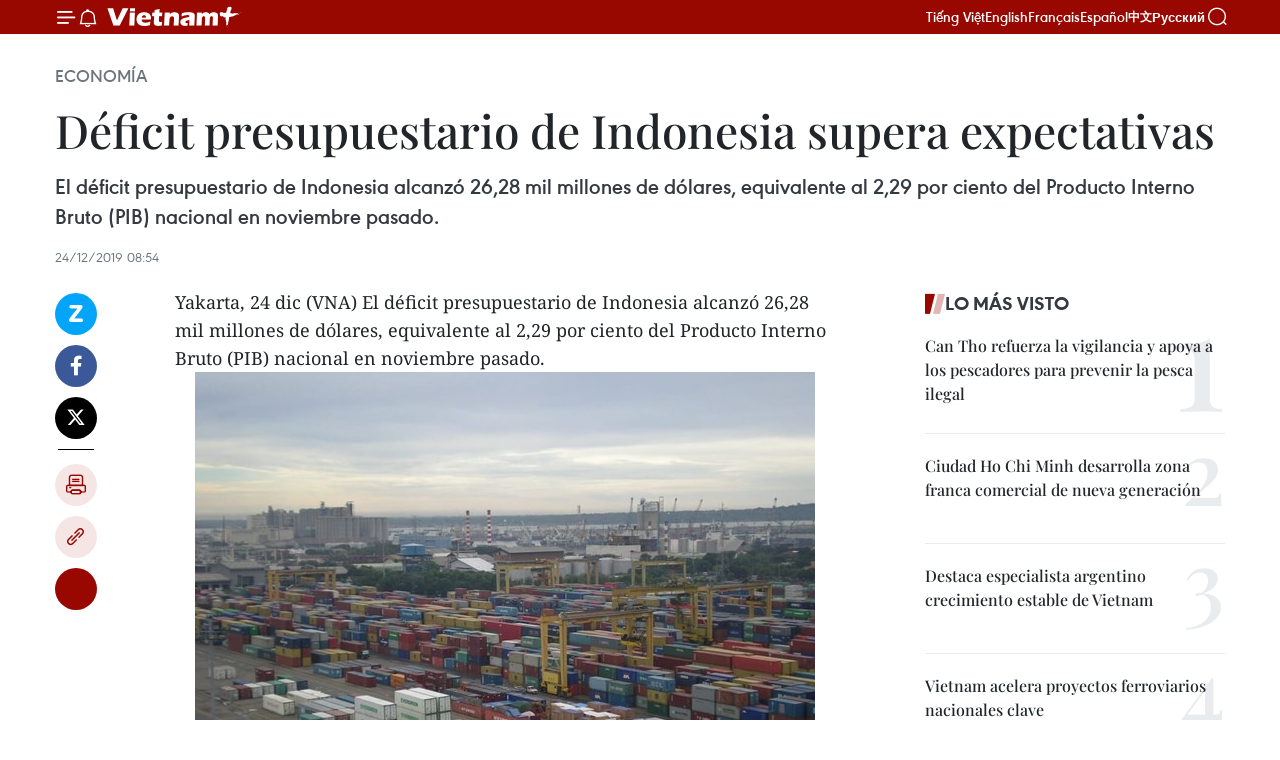

--- FILE ---
content_type: text/html;charset=utf-8
request_url: https://es.vietnamplus.vn/deficit-presupuestario-de-indonesia-supera-expectativas-post114557.vnp
body_size: 24307
content:
<!DOCTYPE html> <html lang="es" class="es"> <head> <title>Déficit presupuestario de Indonesia supera expectativas | Vietnam+ (VietnamPlus)</title> <meta name="description" content="El déficit presupuestario de Indonesia alcanzó 26,28 mil millones de dólares, equivalente al 2,29 por ciento del Producto Interno Bruto (PIB) nacional en noviembre pasado. "/> <meta name="keywords" content="Déficit presupuestario, Indonesia, Producto Interno Bruto , PIB"/> <meta name="news_keywords" content="Déficit presupuestario, Indonesia, Producto Interno Bruto , PIB"/> <meta http-equiv="Content-Type" content="text/html; charset=utf-8" /> <meta http-equiv="X-UA-Compatible" content="IE=edge"/> <meta http-equiv="refresh" content="1800" /> <meta name="revisit-after" content="1 days" /> <meta name="viewport" content="width=device-width, initial-scale=1"> <meta http-equiv="content-language" content="vi" /> <meta name="format-detection" content="telephone=no"/> <meta name="format-detection" content="address=no"/> <meta name="apple-mobile-web-app-capable" content="yes"> <meta name="apple-mobile-web-app-status-bar-style" content="black"> <meta name="apple-mobile-web-app-title" content="Vietnam+ (VietnamPlus)"/> <meta name="referrer" content="no-referrer-when-downgrade"/> <link rel="shortcut icon" href="https://media.vietnamplus.vn/assets/web/styles/img/favicon.ico" type="image/x-icon" /> <link rel="preconnect" href="https://media.vietnamplus.vn"/> <link rel="dns-prefetch" href="https://media.vietnamplus.vn"/> <link rel="preconnect" href="//www.google-analytics.com" /> <link rel="preconnect" href="//www.googletagmanager.com" /> <link rel="preconnect" href="//stc.za.zaloapp.com" /> <link rel="preconnect" href="//fonts.googleapis.com" /> <link rel="preconnect" href="//pagead2.googlesyndication.com"/> <link rel="preconnect" href="//tpc.googlesyndication.com"/> <link rel="preconnect" href="//securepubads.g.doubleclick.net"/> <link rel="preconnect" href="//accounts.google.com"/> <link rel="preconnect" href="//adservice.google.com"/> <link rel="preconnect" href="//adservice.google.com.vn"/> <link rel="preconnect" href="//www.googletagservices.com"/> <link rel="preconnect" href="//partner.googleadservices.com"/> <link rel="preconnect" href="//tpc.googlesyndication.com"/> <link rel="preconnect" href="//za.zdn.vn"/> <link rel="preconnect" href="//sp.zalo.me"/> <link rel="preconnect" href="//connect.facebook.net"/> <link rel="preconnect" href="//www.facebook.com"/> <link rel="dns-prefetch" href="//www.google-analytics.com" /> <link rel="dns-prefetch" href="//www.googletagmanager.com" /> <link rel="dns-prefetch" href="//stc.za.zaloapp.com" /> <link rel="dns-prefetch" href="//fonts.googleapis.com" /> <link rel="dns-prefetch" href="//pagead2.googlesyndication.com"/> <link rel="dns-prefetch" href="//tpc.googlesyndication.com"/> <link rel="dns-prefetch" href="//securepubads.g.doubleclick.net"/> <link rel="dns-prefetch" href="//accounts.google.com"/> <link rel="dns-prefetch" href="//adservice.google.com"/> <link rel="dns-prefetch" href="//adservice.google.com.vn"/> <link rel="dns-prefetch" href="//www.googletagservices.com"/> <link rel="dns-prefetch" href="//partner.googleadservices.com"/> <link rel="dns-prefetch" href="//tpc.googlesyndication.com"/> <link rel="dns-prefetch" href="//za.zdn.vn"/> <link rel="dns-prefetch" href="//sp.zalo.me"/> <link rel="dns-prefetch" href="//connect.facebook.net"/> <link rel="dns-prefetch" href="//www.facebook.com"/> <link rel="dns-prefetch" href="//graph.facebook.com"/> <link rel="dns-prefetch" href="//static.xx.fbcdn.net"/> <link rel="dns-prefetch" href="//staticxx.facebook.com"/> <script> var cmsConfig = { domainDesktop: 'https://es.vietnamplus.vn', domainMobile: 'https://es.vietnamplus.vn', domainApi: 'https://es-api.vietnamplus.vn', domainStatic: 'https://media.vietnamplus.vn', domainLog: 'https://es-log.vietnamplus.vn', googleAnalytics: 'G\-TGHDMM2RPP', siteId: 0, pageType: 1, objectId: 114557, adsZone: 373, allowAds: true, adsLazy: true, antiAdblock: true, }; if (window.location.protocol !== 'https:' && window.location.hostname.indexOf('vietnamplus.vn') !== -1) { window.location = 'https://' + window.location.hostname + window.location.pathname + window.location.hash; } var USER_AGENT=window.navigator&&(window.navigator.userAgent||window.navigator.vendor)||window.opera||"",IS_MOBILE=/Android|webOS|iPhone|iPod|BlackBerry|Windows Phone|IEMobile|Mobile Safari|Opera Mini/i.test(USER_AGENT),IS_REDIRECT=!1;function setCookie(e,o,i){var n=new Date,i=(n.setTime(n.getTime()+24*i*60*60*1e3),"expires="+n.toUTCString());document.cookie=e+"="+o+"; "+i+";path=/;"}function getCookie(e){var o=document.cookie.indexOf(e+"="),i=o+e.length+1;return!o&&e!==document.cookie.substring(0,e.length)||-1===o?null:(-1===(e=document.cookie.indexOf(";",i))&&(e=document.cookie.length),unescape(document.cookie.substring(i,e)))}IS_MOBILE&&getCookie("isDesktop")&&(setCookie("isDesktop",1,-1),window.location=window.location.pathname.replace(".amp", ".vnp")+window.location.search,IS_REDIRECT=!0); </script> <script> if(USER_AGENT && USER_AGENT.indexOf("facebot") <= 0 && USER_AGENT.indexOf("facebookexternalhit") <= 0) { var query = ''; var hash = ''; if (window.location.search) query = window.location.search; if (window.location.hash) hash = window.location.hash; var canonicalUrl = 'https://es.vietnamplus.vn/deficit-presupuestario-de-indonesia-supera-expectativas-post114557.vnp' + query + hash ; var curUrl = decodeURIComponent(window.location.href); if(!location.port && canonicalUrl.startsWith("http") && curUrl != canonicalUrl){ window.location.replace(canonicalUrl); } } </script> <meta property="fb:pages" content="120834779440" /> <meta property="fb:app_id" content="1960985707489919" /> <meta name="author" content="Vietnam+ (VietnamPlus)" /> <meta name="copyright" content="Copyright © 2026 by Vietnam+ (VietnamPlus)" /> <meta name="RATING" content="GENERAL" /> <meta name="GENERATOR" content="Vietnam+ (VietnamPlus)" /> <meta content="Vietnam+ (VietnamPlus)" itemprop="sourceOrganization" name="source"/> <meta content="news" itemprop="genre" name="medium"/> <meta name="robots" content="noarchive, max-image-preview:large, index, follow" /> <meta name="GOOGLEBOT" content="noarchive, max-image-preview:large, index, follow" /> <link rel="canonical" href="https://es.vietnamplus.vn/deficit-presupuestario-de-indonesia-supera-expectativas-post114557.vnp" /> <meta property="og:site_name" content="Vietnam+ (VietnamPlus)"/> <meta property="og:rich_attachment" content="true"/> <meta property="og:type" content="article"/> <meta property="og:url" content="https://es.vietnamplus.vn/deficit-presupuestario-de-indonesia-supera-expectativas-post114557.vnp"/> <meta property="og:image" content="https://mediaes.vietnamplus.vn/images/[base64]/indonesias_budget_deficit_rises_in_11_months_.jpg.webp"/> <meta property="og:image:width" content="1200"/> <meta property="og:image:height" content="630"/> <meta property="og:title" content="Déficit presupuestario de Indonesia supera expectativas "/> <meta property="og:description" content="El déficit presupuestario de Indonesia alcanzó 26,28 mil millones de dólares, equivalente al 2,29 por ciento del Producto Interno Bruto (PIB) nacional en noviembre pasado. "/> <meta name="twitter:card" value="summary"/> <meta name="twitter:url" content="https://es.vietnamplus.vn/deficit-presupuestario-de-indonesia-supera-expectativas-post114557.vnp"/> <meta name="twitter:title" content="Déficit presupuestario de Indonesia supera expectativas "/> <meta name="twitter:description" content="El déficit presupuestario de Indonesia alcanzó 26,28 mil millones de dólares, equivalente al 2,29 por ciento del Producto Interno Bruto (PIB) nacional en noviembre pasado. "/> <meta name="twitter:image" content="https://mediaes.vietnamplus.vn/images/[base64]/indonesias_budget_deficit_rises_in_11_months_.jpg.webp"/> <meta name="twitter:site" content="@Vietnam+ (VietnamPlus)"/> <meta name="twitter:creator" content="@Vietnam+ (VietnamPlus)"/> <meta property="article:publisher" content="https://www.facebook.com/VietnamPlus" /> <meta property="article:tag" content="Déficit presupuestario, Indonesia, Producto Interno Bruto , PIB"/> <meta property="article:section" content="Economía" /> <meta property="article:published_time" content="2019-12-24T15:54:00+07:00"/> <meta property="article:modified_time" content="2019-12-24T16:32:28+07:00"/> <script type="application/ld+json"> { "@context": "http://schema.org", "@type": "Organization", "name": "Vietnam+ (VietnamPlus)", "url": "https://es.vietnamplus.vn", "logo": "https://media.vietnamplus.vn/assets/web/styles/img/logo.png", "foundingDate": "2008", "founders": [ { "@type": "Person", "name": "Thông tấn xã Việt Nam (TTXVN)" } ], "address": [ { "@type": "PostalAddress", "streetAddress": "Số 05 Lý Thường Kiệt - Hà Nội - Việt Nam", "addressLocality": "Hà Nội City", "addressRegion": "Northeast", "postalCode": "100000", "addressCountry": "VNM" } ], "contactPoint": [ { "@type": "ContactPoint", "telephone": "+84-243-941-1349", "contactType": "customer service" }, { "@type": "ContactPoint", "telephone": "+84-243-941-1348", "contactType": "customer service" } ], "sameAs": [ "https://www.facebook.com/VietnamPlus", "https://www.tiktok.com/@vietnamplus", "https://twitter.com/vietnamplus", "https://www.youtube.com/c/BaoVietnamPlus" ] } </script> <script type="application/ld+json"> { "@context" : "https://schema.org", "@type" : "WebSite", "name": "Vietnam+ (VietnamPlus)", "url": "https://es.vietnamplus.vn", "alternateName" : "Báo điện tử VIETNAMPLUS, Cơ quan của Thông tấn xã Việt Nam (TTXVN)", "potentialAction": { "@type": "SearchAction", "target": { "@type": "EntryPoint", "urlTemplate": "https://es.vietnamplus.vn/search/?q={search_term_string}" }, "query-input": "required name=search_term_string" } } </script> <script type="application/ld+json"> { "@context":"http://schema.org", "@type":"BreadcrumbList", "itemListElement":[ { "@type":"ListItem", "position":1, "item":{ "@id":"https://es.vietnamplus.vn/economia/", "name":"Economía" } } ] } </script> <script type="application/ld+json"> { "@context": "http://schema.org", "@type": "NewsArticle", "mainEntityOfPage":{ "@type":"WebPage", "@id":"https://es.vietnamplus.vn/deficit-presupuestario-de-indonesia-supera-expectativas-post114557.vnp" }, "headline": "Déficit presupuestario de Indonesia supera expectativas", "description": "El déficit presupuestario de Indonesia alcanzó 26,28 mil millones de dólares, equivalente al 2,29 por ciento del Producto Interno Bruto (PIB) nacional en noviembre pasado.", "image": { "@type": "ImageObject", "url": "https://mediaes.vietnamplus.vn/images/[base64]/indonesias_budget_deficit_rises_in_11_months_.jpg.webp", "width" : 1200, "height" : 675 }, "datePublished": "2019-12-24T15:54:00+07:00", "dateModified": "2019-12-24T16:32:28+07:00", "author": { "@type": "Person", "name": "" }, "publisher": { "@type": "Organization", "name": "Vietnam+ (VietnamPlus)", "logo": { "@type": "ImageObject", "url": "https://media.vietnamplus.vn/assets/web/styles/img/logo.png" } } } </script> <link rel="preload" href="https://media.vietnamplus.vn/assets/web/styles/css/main.min-1.0.15.css" as="style"> <link rel="preload" href="https://media.vietnamplus.vn/assets/web/js/main.min-1.0.33.js" as="script"> <link rel="preload" href="https://media.vietnamplus.vn/assets/web/js/detail.min-1.0.15.js" as="script"> <link rel="preload" href="https://common.mcms.one/assets/styles/css/vietnamplus-1.0.0.css" as="style"> <link rel="stylesheet" href="https://common.mcms.one/assets/styles/css/vietnamplus-1.0.0.css"> <link id="cms-style" rel="stylesheet" href="https://media.vietnamplus.vn/assets/web/styles/css/main.min-1.0.15.css"> <style>.infographic-page { overflow-x: hidden;
}</style> <script type="text/javascript"> var _metaOgUrl = 'https://es.vietnamplus.vn/deficit-presupuestario-de-indonesia-supera-expectativas-post114557.vnp'; var page_title = document.title; var tracked_url = window.location.pathname + window.location.search + window.location.hash; var cate_path = 'economia'; if (cate_path.length > 0) { tracked_url = "/" + cate_path + tracked_url; } </script> <script async="" src="https://www.googletagmanager.com/gtag/js?id=G-TGHDMM2RPP"></script> <script> window.dataLayer = window.dataLayer || []; function gtag(){dataLayer.push(arguments);} gtag('js', new Date()); gtag('config', 'G-TGHDMM2RPP', {page_path: tracked_url}); </script> <script>window.dataLayer = window.dataLayer || [];dataLayer.push({'pageCategory': '/economia'});</script> <script> window.dataLayer = window.dataLayer || []; dataLayer.push({ 'event': 'Pageview', 'articleId': '114557', 'articleTitle': 'Déficit presupuestario de Indonesia supera expectativas ', 'articleCategory': 'Economía', 'articleAlowAds': true, 'articleType': 'detail', 'articleTags': 'Déficit presupuestario, Indonesia, Producto Interno Bruto , PIB', 'articlePublishDate': '2019-12-24T15:54:00+07:00', 'articleThumbnail': 'https://mediaes.vietnamplus.vn/images/[base64]/indonesias_budget_deficit_rises_in_11_months_.jpg.webp', 'articleShortUrl': 'https://es.vietnamplus.vn/deficit-presupuestario-de-indonesia-supera-expectativas-post114557.vnp', 'articleFullUrl': 'https://es.vietnamplus.vn/deficit-presupuestario-de-indonesia-supera-expectativas-post114557.vnp', }); </script> <script type='text/javascript'> gtag('event', 'article_page',{ 'articleId': '114557', 'articleTitle': 'Déficit presupuestario de Indonesia supera expectativas ', 'articleCategory': 'Economía', 'articleAlowAds': true, 'articleType': 'detail', 'articleTags': 'Déficit presupuestario, Indonesia, Producto Interno Bruto , PIB', 'articlePublishDate': '2019-12-24T15:54:00+07:00', 'articleThumbnail': 'https://mediaes.vietnamplus.vn/images/[base64]/indonesias_budget_deficit_rises_in_11_months_.jpg.webp', 'articleShortUrl': 'https://es.vietnamplus.vn/deficit-presupuestario-de-indonesia-supera-expectativas-post114557.vnp', 'articleFullUrl': 'https://es.vietnamplus.vn/deficit-presupuestario-de-indonesia-supera-expectativas-post114557.vnp', }); </script> <script>(function(w,d,s,l,i){w[l]=w[l]||[];w[l].push({'gtm.start': new Date().getTime(),event:'gtm.js'});var f=d.getElementsByTagName(s)[0], j=d.createElement(s),dl=l!='dataLayer'?'&l='+l:'';j.async=true;j.src= 'https://www.googletagmanager.com/gtm.js?id='+i+dl;f.parentNode.insertBefore(j,f); })(window,document,'script','dataLayer','GTM-5WM58F3N');</script> <script type="text/javascript"> !function(){"use strict";function e(e){var t=!(arguments.length>1&&void 0!==arguments[1])||arguments[1],c=document.createElement("script");c.src=e,t?c.type="module":(c.async=!0,c.type="text/javascript",c.setAttribute("nomodule",""));var n=document.getElementsByTagName("script")[0];n.parentNode.insertBefore(c,n)}!function(t,c){!function(t,c,n){var a,o,r;n.accountId=c,null!==(a=t.marfeel)&&void 0!==a||(t.marfeel={}),null!==(o=(r=t.marfeel).cmd)&&void 0!==o||(r.cmd=[]),t.marfeel.config=n;var i="https://sdk.mrf.io/statics";e("".concat(i,"/marfeel-sdk.js?id=").concat(c),!0),e("".concat(i,"/marfeel-sdk.es5.js?id=").concat(c),!1)}(t,c,arguments.length>2&&void 0!==arguments[2]?arguments[2]:{})}(window,2272,{} )}(); </script> <script async src="https://sp.zalo.me/plugins/sdk.js"></script> </head> <body class="detail-page"> <div id="sdaWeb_SdaMasthead" class="rennab rennab-top" data-platform="1" data-position="Web_SdaMasthead"> </div> <header class=" site-header"> <div class="sticky"> <div class="container"> <i class="ic-menu"></i> <i class="ic-bell"></i> <div id="header-news" class="pick-news hidden" data-source="header-latest-news"></div> <a class="small-logo" href="/" title="Vietnam+ (VietnamPlus)">Vietnam+ (VietnamPlus)</a> <ul class="menu"> <li> <a href="https://www.vietnamplus.vn" title="Tiếng Việt" target="_blank">Tiếng Việt</a> </li> <li> <a href="https://en.vietnamplus.vn" title="English" target="_blank" rel="nofollow">English</a> </li> <li> <a href="https://fr.vietnamplus.vn" title="Français" target="_blank" rel="nofollow">Français</a> </li> <li> <a href="https://es.vietnamplus.vn" title="Español" target="_blank" rel="nofollow">Español</a> </li> <li> <a href="https://zh.vietnamplus.vn" title="中文" target="_blank" rel="nofollow">中文</a> </li> <li> <a href="https://ru.vietnamplus.vn" title="Русский" target="_blank" rel="nofollow">Русский</a> </li> </ul> <div class="search-wrapper"> <i class="ic-search"></i> <input type="text" class="search txtsearch" placeholder="Palabra clave"> </div> </div> </div> </header> <div class="site-body"> <div id="sdaWeb_SdaBackground" class="rennab " data-platform="1" data-position="Web_SdaBackground"> </div> <div class="container"> <div class="breadcrumb breadcrumb-detail"> <h2 class="main"> <a href="https://es.vietnamplus.vn/economia/" title="Economía" class="active">Economía</a> </h2> </div> <div id="sdaWeb_SdaTop" class="rennab " data-platform="1" data-position="Web_SdaTop"> </div> <div class="article"> <h1 class="article__title cms-title "> Déficit presupuestario de Indonesia supera expectativas </h1> <div class="article__sapo cms-desc"> El déficit presupuestario de Indonesia alcanzó 26,28 mil millones de dólares, equivalente al 2,29 por ciento del Producto Interno Bruto (PIB) nacional en noviembre pasado. </div> <div id="sdaWeb_SdaArticleAfterSapo" class="rennab " data-platform="1" data-position="Web_SdaArticleAfterSapo"> </div> <div class="article__meta"> <time class="time" datetime="2019-12-24T15:54:00+07:00" data-time="1577177640" data-friendly="false">martes, diciembre 24, 2019 15:54</time> <meta class="cms-date" itemprop="datePublished" content="2019-12-24T15:54:00+07:00"> </div> <div class="col"> <div class="main-col content-col"> <div class="article__body zce-content-body cms-body" itemprop="articleBody"> <div class="social-pin sticky article__social"> <a href="javascript:void(0);" class="zl zalo-share-button" title="Zalo" data-href="https://es.vietnamplus.vn/deficit-presupuestario-de-indonesia-supera-expectativas-post114557.vnp" data-oaid="4486284411240520426" data-layout="1" data-color="blue" data-customize="true">Zalo</a> <a href="javascript:void(0);" class="item fb" data-href="https://es.vietnamplus.vn/deficit-presupuestario-de-indonesia-supera-expectativas-post114557.vnp" data-rel="facebook" title="Facebook">Facebook</a> <a href="javascript:void(0);" class="item tw" data-href="https://es.vietnamplus.vn/deficit-presupuestario-de-indonesia-supera-expectativas-post114557.vnp" data-rel="twitter" title="Twitter">Twitter</a> <a href="javascript:void(0);" class="bookmark sendbookmark hidden" onclick="ME.sendBookmark(this, 114557);" data-id="114557" title="Marcador">Marcador</a> <a href="javascript:void(0);" class="print sendprint" title="Print" data-href="/print-114557.html">Imprimir</a> <a href="javascript:void(0);" class="item link" data-href="https://es.vietnamplus.vn/deficit-presupuestario-de-indonesia-supera-expectativas-post114557.vnp" data-rel="copy" title="Copy link">Copy link</a> <div id='shortenlink-container'></div> </div> <div class="ExternalClassB052EB4651544F02BDFEBD32C789BA17"> <p>Yakarta, 24 dic (VNA) El déficit presupuestario de Indonesia alcanzó 26,28 mil millones de dólares, equivalente al 2,29 por ciento del Producto Interno Bruto (PIB) nacional en noviembre pasado.&nbsp;</p> <div class="article-photo"> <a href="/Uploaded_ES/sxtt/2019_12_24/indonesias_budget_deficit_rises_in_11_months_.jpg" rel="nofollow" target="_blank"><img alt="Déficit presupuestario de Indonesia supera expectativas ảnh 1" src="[data-uri]" class="lazyload cms-photo" data-large-src="https://mediaes.vietnamplus.vn/images/cca9a6d80f13ff15464f9e771e0cc4839204d210c2e083670cc00dc66788340f19b0bb00d639b7f5c496856b91187f0d4a0c7681ef799a40ef458ccdd4d1a8e8f257ecbe7a43436a44816f5129afaa6d0e07610cb27ee045c97bc9a3b61ce08a/indonesias_budget_deficit_rises_in_11_months_.jpg" data-src="https://mediaes.vietnamplus.vn/images/84319463aa2c360cddad20a093c0aba37e035681fa952dbb6e1868e8820c2b28f1413a6187d113fc10e303ba32c204304b4f3faf2d25fdf3928f365543d87cd775d1f6b837aaf627325359ff816c258afef81d61bba2ed05d6a1bfcf005dc4a0/indonesias_budget_deficit_rises_in_11_months_.jpg" title="Déficit presupuestario de Indonesia supera expectativas ảnh 1"></a><span>Foto ilustrativa (Fuente: internet)</span> </div> <p>Esa cifra resulta superior a los 20,04 mil millones de dólares, o sea, el 1,8 por ciento del PIB registrado en igual período del año anterior.</p> <p>La ministra de Finanzas, Sri Mulyani Indrawati, informó que el gobierno indonesio se fijó la meta mantener este año el déficit presupuestario en 21,21 mil millones de dólares, equivalente al 2,26 por ciento del PIB.</p> <p>El ritmo de crecimiento de los ingresos presupuestarios resulta inferior al de los gastos, explicó, y anotó también la ralentización de la expansión económica global.&nbsp;</p> <p>Hasta finales de noviembre pasado, los ingresos presupuestarios de Indonesia alcanzaron 119,2 mil millones de dólares, es decir, el 77,5 por ciento de lo planeado.&nbsp;&nbsp;</p> <p>Mientras, los gastos totalizaron 146,61 mil millones de dólares, equivalente al 83,1 por ciento del techo presupuestario previsto para este año.&nbsp;</p> <p>Sin embargo, Indrawati manifestó su convicción de que el déficit presupuestario en todo el año se reducirá, gracias a las mejorías de los ingresos en las primeras dos semanas de diciembre./.&nbsp; &nbsp;</p>
</div> <div class="article__source"> <div class="source"> <span class="name">VNA</span> </div> </div> <div id="sdaWeb_SdaArticleAfterBody" class="rennab " data-platform="1" data-position="Web_SdaArticleAfterBody"> </div> </div> <div class="article__tag"> <a class="active" href="https://es.vietnamplus.vn/tag/deficit-presupuestario-tag23076.vnp" title="Déficit presupuestario">#Déficit presupuestario</a> <a class="active" href="https://es.vietnamplus.vn/tag/indonesia-tag10.vnp" title="Indonesia">#Indonesia</a> <a class="" href="https://es.vietnamplus.vn/tag/producto-interno-bruto-tag729.vnp" title="Producto Interno Bruto">#Producto Interno Bruto</a> <a class="" href="https://es.vietnamplus.vn/tag/pib-tag423.vnp" title="PIB">#PIB</a> </div> <div id="sdaWeb_SdaArticleAfterTag" class="rennab " data-platform="1" data-position="Web_SdaArticleAfterTag"> </div> <div class="wrap-social"> <div class="social-pin article__social"> <a href="javascript:void(0);" class="zl zalo-share-button" title="Zalo" data-href="https://es.vietnamplus.vn/deficit-presupuestario-de-indonesia-supera-expectativas-post114557.vnp" data-oaid="4486284411240520426" data-layout="1" data-color="blue" data-customize="true">Zalo</a> <a href="javascript:void(0);" class="item fb" data-href="https://es.vietnamplus.vn/deficit-presupuestario-de-indonesia-supera-expectativas-post114557.vnp" data-rel="facebook" title="Facebook">Facebook</a> <a href="javascript:void(0);" class="item tw" data-href="https://es.vietnamplus.vn/deficit-presupuestario-de-indonesia-supera-expectativas-post114557.vnp" data-rel="twitter" title="Twitter">Twitter</a> <a href="javascript:void(0);" class="bookmark sendbookmark hidden" onclick="ME.sendBookmark(this, 114557);" data-id="114557" title="Marcador">Marcador</a> <a href="javascript:void(0);" class="print sendprint" title="Print" data-href="/print-114557.html">Imprimir</a> <a href="javascript:void(0);" class="item link" data-href="https://es.vietnamplus.vn/deficit-presupuestario-de-indonesia-supera-expectativas-post114557.vnp" data-rel="copy" title="Copy link">Copy link</a> <div id='shortenlink-container'></div> </div> <a href="https://news.google.com/publications/CAAqBwgKMN-18wowlLWFAw?hl=vi&gl=VN&ceid=VN%3Avi" class="google-news" target="_blank" title="Google News">Seguir VietnamPlus</a> </div> <div id="sdaWeb_SdaArticleAfterBody1" class="rennab " data-platform="1" data-position="Web_SdaArticleAfterBody1"> </div> <div id="sdaWeb_SdaArticleAfterBody2" class="rennab " data-platform="1" data-position="Web_SdaArticleAfterBody2"> </div> <div class="box-related-news"> <h3 class="box-heading"> <span class="title">Noticias relacionadas</span> </h3> <div class="box-content" data-source="related-news"> <article class="story"> <figure class="story__thumb"> <a class="cms-link" href="https://es.vietnamplus.vn/indonesia-entre-paises-con-alta-tasa-de-hemolisis-congenita-post114495.vnp" title="Indonesia entre países con alta tasa de hemólisis congénita"> <img class="lazyload" src="[data-uri]" data-src="https://mediaes.vietnamplus.vn/images/[base64]/indonesia_concerned_over_rising_thalassemia_cases_.jpg.webp" data-srcset="https://mediaes.vietnamplus.vn/images/[base64]/indonesia_concerned_over_rising_thalassemia_cases_.jpg.webp 1x, https://mediaes.vietnamplus.vn/images/[base64]/indonesia_concerned_over_rising_thalassemia_cases_.jpg.webp 2x" alt="Indonesia entre países con alta tasa de hemólisis congénita"> <noscript><img src="https://mediaes.vietnamplus.vn/images/[base64]/indonesia_concerned_over_rising_thalassemia_cases_.jpg.webp" srcset="https://mediaes.vietnamplus.vn/images/[base64]/indonesia_concerned_over_rising_thalassemia_cases_.jpg.webp 1x, https://mediaes.vietnamplus.vn/images/[base64]/indonesia_concerned_over_rising_thalassemia_cases_.jpg.webp 2x" alt="Indonesia entre países con alta tasa de hemólisis congénita" class="image-fallback"></noscript> </a> </figure> <h2 class="story__heading" data-tracking="114495"> <a class=" cms-link" href="https://es.vietnamplus.vn/indonesia-entre-paises-con-alta-tasa-de-hemolisis-congenita-post114495.vnp" title="Indonesia entre países con alta tasa de hemólisis congénita"> Indonesia entre países con alta tasa de hemólisis congénita </a> </h2> <time class="time" datetime="2019-12-23T11:07:00+07:00" data-time="1577074020"> 23/12/2019 11:07 </time> <div class="story__summary story__shorten"> Indonesia es uno de los países con alta cantidad de personas que padecen la hemólisis congénita, según informes publicados por expertos internacionales de salud. </div> </article> <article class="story"> <figure class="story__thumb"> <a class="cms-link" href="https://es.vietnamplus.vn/sector-cafetero-de-vietnam-apunta-a-un-ingreso-de-seis-mil-millones-de-dolares-en-2020-post114509.vnp" title="Sector cafetero de Vietnam apunta a un ingreso de seis mil millones de dólares en 2020"> <img class="lazyload" src="[data-uri]" data-src="https://mediaes.vietnamplus.vn/images/6390d615b15736561a31a6e36ad5a3a681791135be7f3c64921b3e8ad415137c9a3b44f5872c42122235de67a4376d820afc8cb1b22e67744dac7df0102a376c/ca_phe.jpg.webp" data-srcset="https://mediaes.vietnamplus.vn/images/6390d615b15736561a31a6e36ad5a3a681791135be7f3c64921b3e8ad415137c9a3b44f5872c42122235de67a4376d820afc8cb1b22e67744dac7df0102a376c/ca_phe.jpg.webp 1x, https://mediaes.vietnamplus.vn/images/e526e0699c36f56085ab6689859b0db581791135be7f3c64921b3e8ad415137c9a3b44f5872c42122235de67a4376d820afc8cb1b22e67744dac7df0102a376c/ca_phe.jpg.webp 2x" alt="Sector cafetero de Vietnam apunta a un ingreso de seis mil millones de dólares en 2020"> <noscript><img src="https://mediaes.vietnamplus.vn/images/6390d615b15736561a31a6e36ad5a3a681791135be7f3c64921b3e8ad415137c9a3b44f5872c42122235de67a4376d820afc8cb1b22e67744dac7df0102a376c/ca_phe.jpg.webp" srcset="https://mediaes.vietnamplus.vn/images/6390d615b15736561a31a6e36ad5a3a681791135be7f3c64921b3e8ad415137c9a3b44f5872c42122235de67a4376d820afc8cb1b22e67744dac7df0102a376c/ca_phe.jpg.webp 1x, https://mediaes.vietnamplus.vn/images/e526e0699c36f56085ab6689859b0db581791135be7f3c64921b3e8ad415137c9a3b44f5872c42122235de67a4376d820afc8cb1b22e67744dac7df0102a376c/ca_phe.jpg.webp 2x" alt="Sector cafetero de Vietnam apunta a un ingreso de seis mil millones de dólares en 2020" class="image-fallback"></noscript> </a> </figure> <h2 class="story__heading" data-tracking="114509"> <a class=" cms-link" href="https://es.vietnamplus.vn/sector-cafetero-de-vietnam-apunta-a-un-ingreso-de-seis-mil-millones-de-dolares-en-2020-post114509.vnp" title="Sector cafetero de Vietnam apunta a un ingreso de seis mil millones de dólares en 2020"> Sector cafetero de Vietnam apunta a un ingreso de seis mil millones de dólares en 2020 </a> </h2> <time class="time" datetime="2019-12-23T15:14:00+07:00" data-time="1577088840"> 23/12/2019 15:14 </time> <div class="story__summary story__shorten"> La industria cafetera vietnamita proyecta alcanzar un ingreso de exportación de seis mil millones de dólares en 2020, adelantó el Ministerio de Industria y Comercio de este país. </div> </article> <article class="story"> <figure class="story__thumb"> <a class="cms-link" href="https://es.vietnamplus.vn/impulsan-vietnam-e-indonesia-cooperacion-en-archivo-post114521.vnp" title="Impulsan Vietnam e Indonesia cooperación en archivo"> <img class="lazyload" src="[data-uri]" data-src="https://mediaes.vietnamplus.vn/images/6390d615b15736561a31a6e36ad5a3a681791135be7f3c64921b3e8ad415137c70f6356320e76dcab388f695b3b0aafd81e4bcb427ae282580bbef04a0e02785/Kyket.jpg.webp" data-srcset="https://mediaes.vietnamplus.vn/images/6390d615b15736561a31a6e36ad5a3a681791135be7f3c64921b3e8ad415137c70f6356320e76dcab388f695b3b0aafd81e4bcb427ae282580bbef04a0e02785/Kyket.jpg.webp 1x, https://mediaes.vietnamplus.vn/images/e526e0699c36f56085ab6689859b0db581791135be7f3c64921b3e8ad415137c70f6356320e76dcab388f695b3b0aafd81e4bcb427ae282580bbef04a0e02785/Kyket.jpg.webp 2x" alt="Impulsan Vietnam e Indonesia cooperación en archivo"> <noscript><img src="https://mediaes.vietnamplus.vn/images/6390d615b15736561a31a6e36ad5a3a681791135be7f3c64921b3e8ad415137c70f6356320e76dcab388f695b3b0aafd81e4bcb427ae282580bbef04a0e02785/Kyket.jpg.webp" srcset="https://mediaes.vietnamplus.vn/images/6390d615b15736561a31a6e36ad5a3a681791135be7f3c64921b3e8ad415137c70f6356320e76dcab388f695b3b0aafd81e4bcb427ae282580bbef04a0e02785/Kyket.jpg.webp 1x, https://mediaes.vietnamplus.vn/images/e526e0699c36f56085ab6689859b0db581791135be7f3c64921b3e8ad415137c70f6356320e76dcab388f695b3b0aafd81e4bcb427ae282580bbef04a0e02785/Kyket.jpg.webp 2x" alt="Impulsan Vietnam e Indonesia cooperación en archivo" class="image-fallback"></noscript> </a> </figure> <h2 class="story__heading" data-tracking="114521"> <a class=" cms-link" href="https://es.vietnamplus.vn/impulsan-vietnam-e-indonesia-cooperacion-en-archivo-post114521.vnp" title="Impulsan Vietnam e Indonesia cooperación en archivo"> Impulsan Vietnam e Indonesia cooperación en archivo </a> </h2> <time class="time" datetime="2019-12-23T17:12:00+07:00" data-time="1577095920"> 23/12/2019 17:12 </time> <div class="story__summary story__shorten"> El Archivo Nacional de Vietnam y su similar de Indonesia firmaron hoy en Hanoi un memorando de entendimiento de cooperación en este sector. </div> </article> <article class="story"> <figure class="story__thumb"> <a class="cms-link" href="https://es.vietnamplus.vn/ratifica-indonesia-apoyo-a-vietnam-como-presidente-de-asean-en-2020-post114534.vnp" title="Ratifica Indonesia apoyo a Vietnam como presidente de ASEAN en 2020"> <img class="lazyload" src="[data-uri]" data-src="https://mediaes.vietnamplus.vn/images/6390d615b15736561a31a6e36ad5a3a681791135be7f3c64921b3e8ad415137c6c92b1c29e8f6afaedc9e8ce541e2959c562e1bf310171c1f627b7d710a84b6edbf4f76d0fec49e9f83a3613c76bbde5/vietnam_indonesia_1.jpg.webp" data-srcset="https://mediaes.vietnamplus.vn/images/6390d615b15736561a31a6e36ad5a3a681791135be7f3c64921b3e8ad415137c6c92b1c29e8f6afaedc9e8ce541e2959c562e1bf310171c1f627b7d710a84b6edbf4f76d0fec49e9f83a3613c76bbde5/vietnam_indonesia_1.jpg.webp 1x, https://mediaes.vietnamplus.vn/images/e526e0699c36f56085ab6689859b0db581791135be7f3c64921b3e8ad415137c6c92b1c29e8f6afaedc9e8ce541e2959c562e1bf310171c1f627b7d710a84b6edbf4f76d0fec49e9f83a3613c76bbde5/vietnam_indonesia_1.jpg.webp 2x" alt="Ratifica Indonesia apoyo a Vietnam como presidente de ASEAN en 2020"> <noscript><img src="https://mediaes.vietnamplus.vn/images/6390d615b15736561a31a6e36ad5a3a681791135be7f3c64921b3e8ad415137c6c92b1c29e8f6afaedc9e8ce541e2959c562e1bf310171c1f627b7d710a84b6edbf4f76d0fec49e9f83a3613c76bbde5/vietnam_indonesia_1.jpg.webp" srcset="https://mediaes.vietnamplus.vn/images/6390d615b15736561a31a6e36ad5a3a681791135be7f3c64921b3e8ad415137c6c92b1c29e8f6afaedc9e8ce541e2959c562e1bf310171c1f627b7d710a84b6edbf4f76d0fec49e9f83a3613c76bbde5/vietnam_indonesia_1.jpg.webp 1x, https://mediaes.vietnamplus.vn/images/e526e0699c36f56085ab6689859b0db581791135be7f3c64921b3e8ad415137c6c92b1c29e8f6afaedc9e8ce541e2959c562e1bf310171c1f627b7d710a84b6edbf4f76d0fec49e9f83a3613c76bbde5/vietnam_indonesia_1.jpg.webp 2x" alt="Ratifica Indonesia apoyo a Vietnam como presidente de ASEAN en 2020" class="image-fallback"></noscript> </a> </figure> <h2 class="story__heading" data-tracking="114534"> <a class=" cms-link" href="https://es.vietnamplus.vn/ratifica-indonesia-apoyo-a-vietnam-como-presidente-de-asean-en-2020-post114534.vnp" title="Ratifica Indonesia apoyo a Vietnam como presidente de ASEAN en 2020"> Ratifica Indonesia apoyo a Vietnam como presidente de ASEAN en 2020 </a> </h2> <time class="time" datetime="2019-12-23T22:04:00+07:00" data-time="1577113440"> 23/12/2019 22:04 </time> <div class="story__summary story__shorten"> La canciller de Indonesia, Retno Marsudi afirmó hoy en esta capital el respaldo a las iniciativas que propone Vietnam al desempeñar la presidencia de la Asociación de Naciones del Sudeste Asiático (ASEAN) en 2020. </div> </article> <article class="story"> <figure class="story__thumb"> <a class="cms-link" href="https://es.vietnamplus.vn/al-menos-24-muertos-en-accidente-de-autobus-en-indonesia-post114543.vnp" title="Al menos 24 muertos en accidente de autobús en Indonesia "> <img class="lazyload" src="[data-uri]" data-src="https://mediaes.vietnamplus.vn/images/6390d615b15736561a31a6e36ad5a3a681791135be7f3c64921b3e8ad415137c91c90ac24866afe8ef819b68c39a4e20f44ef1d150b8b3771776b52bfdb80c04/bus_crash.jpg.webp" data-srcset="https://mediaes.vietnamplus.vn/images/6390d615b15736561a31a6e36ad5a3a681791135be7f3c64921b3e8ad415137c91c90ac24866afe8ef819b68c39a4e20f44ef1d150b8b3771776b52bfdb80c04/bus_crash.jpg.webp 1x, https://mediaes.vietnamplus.vn/images/e526e0699c36f56085ab6689859b0db581791135be7f3c64921b3e8ad415137c91c90ac24866afe8ef819b68c39a4e20f44ef1d150b8b3771776b52bfdb80c04/bus_crash.jpg.webp 2x" alt="Al menos 24 muertos en accidente de autobús en Indonesia "> <noscript><img src="https://mediaes.vietnamplus.vn/images/6390d615b15736561a31a6e36ad5a3a681791135be7f3c64921b3e8ad415137c91c90ac24866afe8ef819b68c39a4e20f44ef1d150b8b3771776b52bfdb80c04/bus_crash.jpg.webp" srcset="https://mediaes.vietnamplus.vn/images/6390d615b15736561a31a6e36ad5a3a681791135be7f3c64921b3e8ad415137c91c90ac24866afe8ef819b68c39a4e20f44ef1d150b8b3771776b52bfdb80c04/bus_crash.jpg.webp 1x, https://mediaes.vietnamplus.vn/images/e526e0699c36f56085ab6689859b0db581791135be7f3c64921b3e8ad415137c91c90ac24866afe8ef819b68c39a4e20f44ef1d150b8b3771776b52bfdb80c04/bus_crash.jpg.webp 2x" alt="Al menos 24 muertos en accidente de autobús en Indonesia " class="image-fallback"></noscript> </a> </figure> <h2 class="story__heading" data-tracking="114543"> <a class=" cms-link" href="https://es.vietnamplus.vn/al-menos-24-muertos-en-accidente-de-autobus-en-indonesia-post114543.vnp" title="Al menos 24 muertos en accidente de autobús en Indonesia "> Al menos 24 muertos en accidente de autobús en Indonesia </a> </h2> <time class="time" datetime="2019-12-24T10:50:00+07:00" data-time="1577159400"> 24/12/2019 10:50 </time> <div class="story__summary story__shorten"> Al menos 24 pasajeros murieron y otros 13 resultaron heridos severamente durante un accidente de un autobús en la provincia de Sumatra del Sur, en Indonesia. </div> </article> </div> </div> <div id="sdaWeb_SdaArticleAfterRelated" class="rennab " data-platform="1" data-position="Web_SdaArticleAfterRelated"> </div> <div class="timeline secondary"> <h3 class="box-heading"> <a href="https://es.vietnamplus.vn/economia/" title="Economía" class="title"> Ver más </a> </h3> <div class="box-content content-list" data-source="recommendation-373"> <article class="story" data-id="231763"> <figure class="story__thumb"> <a class="cms-link" href="https://es.vietnamplus.vn/feria-de-primavera-2026-un-evento-clave-para-el-comercio-y-la-reactivacion-del-consumo-post231763.vnp" title="Feria de Primavera 2026: Un evento clave para el comercio y la reactivación del consumo"> <img class="lazyload" src="[data-uri]" data-src="https://mediaes.vietnamplus.vn/images/c3702b02bb09db70091b36380ed14d7014ce1fc6615a1d3c01e65e10cdfa1be882a22f53babd7de923e90edfc8d6bde8853fc8b7f58c6fb003fe6884fa30be25/hoi-cho-mua-xuan.jpg.webp" data-srcset="https://mediaes.vietnamplus.vn/images/c3702b02bb09db70091b36380ed14d7014ce1fc6615a1d3c01e65e10cdfa1be882a22f53babd7de923e90edfc8d6bde8853fc8b7f58c6fb003fe6884fa30be25/hoi-cho-mua-xuan.jpg.webp 1x, https://mediaes.vietnamplus.vn/images/51ca6260c6d165728b8a594eb2e3e34114ce1fc6615a1d3c01e65e10cdfa1be882a22f53babd7de923e90edfc8d6bde8853fc8b7f58c6fb003fe6884fa30be25/hoi-cho-mua-xuan.jpg.webp 2x" alt="La Feria de Primavera 2026 se celebrará entre el 2 y el 13 de febrero en el Centro de Exposiciones de Vietnam, en Hanoi. (Foto: VNA)"> <noscript><img src="https://mediaes.vietnamplus.vn/images/c3702b02bb09db70091b36380ed14d7014ce1fc6615a1d3c01e65e10cdfa1be882a22f53babd7de923e90edfc8d6bde8853fc8b7f58c6fb003fe6884fa30be25/hoi-cho-mua-xuan.jpg.webp" srcset="https://mediaes.vietnamplus.vn/images/c3702b02bb09db70091b36380ed14d7014ce1fc6615a1d3c01e65e10cdfa1be882a22f53babd7de923e90edfc8d6bde8853fc8b7f58c6fb003fe6884fa30be25/hoi-cho-mua-xuan.jpg.webp 1x, https://mediaes.vietnamplus.vn/images/51ca6260c6d165728b8a594eb2e3e34114ce1fc6615a1d3c01e65e10cdfa1be882a22f53babd7de923e90edfc8d6bde8853fc8b7f58c6fb003fe6884fa30be25/hoi-cho-mua-xuan.jpg.webp 2x" alt="La Feria de Primavera 2026 se celebrará entre el 2 y el 13 de febrero en el Centro de Exposiciones de Vietnam, en Hanoi. (Foto: VNA)" class="image-fallback"></noscript> </a> </figure> <h2 class="story__heading" data-tracking="231763"> <a class=" cms-link" href="https://es.vietnamplus.vn/feria-de-primavera-2026-un-evento-clave-para-el-comercio-y-la-reactivacion-del-consumo-post231763.vnp" title="Feria de Primavera 2026: Un evento clave para el comercio y la reactivación del consumo"> Feria de Primavera 2026: Un evento clave para el comercio y la reactivación del consumo </a> </h2> <time class="time" datetime="2026-01-29T09:47:29+07:00" data-time="1769654849"> 29/01/2026 09:47 </time> <div class="story__summary story__shorten"> <p>La Feria de Primavera 2026, del 2 al 13 de febrero en Hanoi, es un evento clave para estimular el consumo interno y fortalecer el mercado nacional. Con 3.000 stands, actividades culturales y participación internacional, Vietnam busca impulsar su imagen global.</p> </div> </article> <article class="story" data-id="231762"> <figure class="story__thumb"> <a class="cms-link" href="https://es.vietnamplus.vn/vietnam-y-suiza-consolidan-relaciones-bilaterales-en-el-55-aniversario-de-nexos-diplomaticos-post231762.vnp" title="Vietnam y Suiza consolidan relaciones bilaterales en el 55.º aniversario de nexos diplomáticos"> <img class="lazyload" src="[data-uri]" data-src="https://mediaes.vietnamplus.vn/images/[base64]/vna-potal-pho-thu-tuong-thuong-truc-nguyen-hoa-binh-lam-viec-tai-thuy-si-8557383.jpg.webp" data-srcset="https://mediaes.vietnamplus.vn/images/[base64]/vna-potal-pho-thu-tuong-thuong-truc-nguyen-hoa-binh-lam-viec-tai-thuy-si-8557383.jpg.webp 1x, https://mediaes.vietnamplus.vn/images/[base64]/vna-potal-pho-thu-tuong-thuong-truc-nguyen-hoa-binh-lam-viec-tai-thuy-si-8557383.jpg.webp 2x" alt="El viceprimer ministro permanente de Vietnam, Nguyen Hoa Binh (izq.), y el presidente suizo, Guy Parmelin, en su reunión en Berna el 28 de enero (Foto: VNA)"> <noscript><img src="https://mediaes.vietnamplus.vn/images/[base64]/vna-potal-pho-thu-tuong-thuong-truc-nguyen-hoa-binh-lam-viec-tai-thuy-si-8557383.jpg.webp" srcset="https://mediaes.vietnamplus.vn/images/[base64]/vna-potal-pho-thu-tuong-thuong-truc-nguyen-hoa-binh-lam-viec-tai-thuy-si-8557383.jpg.webp 1x, https://mediaes.vietnamplus.vn/images/[base64]/vna-potal-pho-thu-tuong-thuong-truc-nguyen-hoa-binh-lam-viec-tai-thuy-si-8557383.jpg.webp 2x" alt="El viceprimer ministro permanente de Vietnam, Nguyen Hoa Binh (izq.), y el presidente suizo, Guy Parmelin, en su reunión en Berna el 28 de enero (Foto: VNA)" class="image-fallback"></noscript> </a> </figure> <h2 class="story__heading" data-tracking="231762"> <a class=" cms-link" href="https://es.vietnamplus.vn/vietnam-y-suiza-consolidan-relaciones-bilaterales-en-el-55-aniversario-de-nexos-diplomaticos-post231762.vnp" title="Vietnam y Suiza consolidan relaciones bilaterales en el 55.º aniversario de nexos diplomáticos"> Vietnam y Suiza consolidan relaciones bilaterales en el 55.º aniversario de nexos diplomáticos </a> </h2> <time class="time" datetime="2026-01-29T09:43:02+07:00" data-time="1769654582"> 29/01/2026 09:43 </time> <div class="story__summary story__shorten"> <p>El viceprimer ministro Nguyen Hoa Binh sostuvo encuentros en Berna para fortalecer la Asociación Integral Vietnam-Suiza y promover cooperación económica y financiera.</p> </div> </article> <article class="story" data-id="231746"> <figure class="story__thumb"> <a class="cms-link" href="https://es.vietnamplus.vn/resultados-destacados-en-ciencia-tecnologia-e-innovacion-de-vietnam-post231746.vnp" title="Resultados destacados en ciencia, tecnología e innovación de Vietnam"> <img class="lazyload" src="[data-uri]" data-src="https://mediaes.vietnamplus.vn/images/08d6e2591940e2cafa2768324419a3956924264bb5f9b133b2540b448ca57158aef083f1f662614d4286e470164c14da2bd11b353423a6a9dfd164bd0ce86c3e/e76b8af36792e9ccb083.jpg.webp" data-srcset="https://mediaes.vietnamplus.vn/images/08d6e2591940e2cafa2768324419a3956924264bb5f9b133b2540b448ca57158aef083f1f662614d4286e470164c14da2bd11b353423a6a9dfd164bd0ce86c3e/e76b8af36792e9ccb083.jpg.webp 1x, https://mediaes.vietnamplus.vn/images/3973adb3d112c9d066e2764ecec202f16924264bb5f9b133b2540b448ca57158aef083f1f662614d4286e470164c14da2bd11b353423a6a9dfd164bd0ce86c3e/e76b8af36792e9ccb083.jpg.webp 2x" alt="Resultados destacados en ciencia, tecnología e innovación de Vietnam"> <noscript><img src="https://mediaes.vietnamplus.vn/images/08d6e2591940e2cafa2768324419a3956924264bb5f9b133b2540b448ca57158aef083f1f662614d4286e470164c14da2bd11b353423a6a9dfd164bd0ce86c3e/e76b8af36792e9ccb083.jpg.webp" srcset="https://mediaes.vietnamplus.vn/images/08d6e2591940e2cafa2768324419a3956924264bb5f9b133b2540b448ca57158aef083f1f662614d4286e470164c14da2bd11b353423a6a9dfd164bd0ce86c3e/e76b8af36792e9ccb083.jpg.webp 1x, https://mediaes.vietnamplus.vn/images/3973adb3d112c9d066e2764ecec202f16924264bb5f9b133b2540b448ca57158aef083f1f662614d4286e470164c14da2bd11b353423a6a9dfd164bd0ce86c3e/e76b8af36792e9ccb083.jpg.webp 2x" alt="Resultados destacados en ciencia, tecnología e innovación de Vietnam" class="image-fallback"></noscript> </a> </figure> <h2 class="story__heading" data-tracking="231746"> <a class=" cms-link" href="https://es.vietnamplus.vn/resultados-destacados-en-ciencia-tecnologia-e-innovacion-de-vietnam-post231746.vnp" title="Resultados destacados en ciencia, tecnología e innovación de Vietnam"> <i class="ic-infographic"></i> Resultados destacados en ciencia, tecnología e innovación de Vietnam </a> </h2> <time class="time" datetime="2026-01-29T08:00:00+07:00" data-time="1769648400"> 29/01/2026 08:00 </time> <div class="story__summary story__shorten"> <p>Los resultados más destacados en ciencia, tecnología e innovación de Vietnam.</p> </div> </article> <article class="story" data-id="231724"> <figure class="story__thumb"> <a class="cms-link" href="https://es.vietnamplus.vn/vietnam-se-posiciona-como-un-iman-para-la-inversion-en-inteligencia-artificial-post231724.vnp" title="Vietnam se posiciona como un imán para la inversión en inteligencia artificial"> <img class="lazyload" src="[data-uri]" data-src="https://mediaes.vietnamplus.vn/images/18068d5f4d6550be0e90cb3c306a7c22d98613fe00ab914881fd0e0545efdf7c8a0e13199a6cab01d4ae8f345505178d6c6e26d1765aab1fd2c9f29d3733b17f376f9ead7e2f4667166d8f98b8e681e2/dien-dan-tri-tue-nhan-tao-2.jpg.webp" data-srcset="https://mediaes.vietnamplus.vn/images/18068d5f4d6550be0e90cb3c306a7c22d98613fe00ab914881fd0e0545efdf7c8a0e13199a6cab01d4ae8f345505178d6c6e26d1765aab1fd2c9f29d3733b17f376f9ead7e2f4667166d8f98b8e681e2/dien-dan-tri-tue-nhan-tao-2.jpg.webp 1x, https://mediaes.vietnamplus.vn/images/5600725eba817801ab1d6c9958648460d98613fe00ab914881fd0e0545efdf7c8a0e13199a6cab01d4ae8f345505178d6c6e26d1765aab1fd2c9f29d3733b17f376f9ead7e2f4667166d8f98b8e681e2/dien-dan-tri-tue-nhan-tao-2.jpg.webp 2x" alt="Panorama de la inauguración del Foro de Inteligencia Artificial de Vietnam – AI360. (Hanoi, 9 de octubre de 2025). (Fuente: VNA)"> <noscript><img src="https://mediaes.vietnamplus.vn/images/18068d5f4d6550be0e90cb3c306a7c22d98613fe00ab914881fd0e0545efdf7c8a0e13199a6cab01d4ae8f345505178d6c6e26d1765aab1fd2c9f29d3733b17f376f9ead7e2f4667166d8f98b8e681e2/dien-dan-tri-tue-nhan-tao-2.jpg.webp" srcset="https://mediaes.vietnamplus.vn/images/18068d5f4d6550be0e90cb3c306a7c22d98613fe00ab914881fd0e0545efdf7c8a0e13199a6cab01d4ae8f345505178d6c6e26d1765aab1fd2c9f29d3733b17f376f9ead7e2f4667166d8f98b8e681e2/dien-dan-tri-tue-nhan-tao-2.jpg.webp 1x, https://mediaes.vietnamplus.vn/images/5600725eba817801ab1d6c9958648460d98613fe00ab914881fd0e0545efdf7c8a0e13199a6cab01d4ae8f345505178d6c6e26d1765aab1fd2c9f29d3733b17f376f9ead7e2f4667166d8f98b8e681e2/dien-dan-tri-tue-nhan-tao-2.jpg.webp 2x" alt="Panorama de la inauguración del Foro de Inteligencia Artificial de Vietnam – AI360. (Hanoi, 9 de octubre de 2025). (Fuente: VNA)" class="image-fallback"></noscript> </a> </figure> <h2 class="story__heading" data-tracking="231724"> <a class=" cms-link" href="https://es.vietnamplus.vn/vietnam-se-posiciona-como-un-iman-para-la-inversion-en-inteligencia-artificial-post231724.vnp" title="Vietnam se posiciona como un imán para la inversión en inteligencia artificial"> Vietnam se posiciona como un imán para la inversión en inteligencia artificial </a> </h2> <time class="time" datetime="2026-01-29T04:16:57+07:00" data-time="1769635017"> 29/01/2026 04:16 </time> <div class="story__summary story__shorten"> <p>Vietnam se consolida como un hub emergente de inteligencia artificial en el Sudeste Asiático, atrayendo inversión extranjera, talento tecnológico y grandes proyectos de I+D.</p> </div> </article> <article class="story" data-id="231730"> <figure class="story__thumb"> <a class="cms-link" href="https://es.vietnamplus.vn/sector-privado-motor-clave-para-el-desarrollo-de-infraestructuras-nacionales-post231730.vnp" title="Sector privado, motor clave para el desarrollo de infraestructuras nacionales"> <img class="lazyload" src="[data-uri]" data-src="https://mediaes.vietnamplus.vn/images/35d1602a65af42d94dd7fb97a88ad87bbed85ac648147cccef1b20b22ead58b26761941af2e29eefad9c7f511e898829f44736205fdbd2dd8751363b6450181d81e4bcb427ae282580bbef04a0e02785/duong-sat-toc-do-cao-27126-27.jpg.webp" data-srcset="https://mediaes.vietnamplus.vn/images/35d1602a65af42d94dd7fb97a88ad87bbed85ac648147cccef1b20b22ead58b26761941af2e29eefad9c7f511e898829f44736205fdbd2dd8751363b6450181d81e4bcb427ae282580bbef04a0e02785/duong-sat-toc-do-cao-27126-27.jpg.webp 1x, https://mediaes.vietnamplus.vn/images/437f157724f41eaf606b7b36c91f78a7bed85ac648147cccef1b20b22ead58b26761941af2e29eefad9c7f511e898829f44736205fdbd2dd8751363b6450181d81e4bcb427ae282580bbef04a0e02785/duong-sat-toc-do-cao-27126-27.jpg.webp 2x" alt="Foto de ilustración. (Foto: VNA)"> <noscript><img src="https://mediaes.vietnamplus.vn/images/35d1602a65af42d94dd7fb97a88ad87bbed85ac648147cccef1b20b22ead58b26761941af2e29eefad9c7f511e898829f44736205fdbd2dd8751363b6450181d81e4bcb427ae282580bbef04a0e02785/duong-sat-toc-do-cao-27126-27.jpg.webp" srcset="https://mediaes.vietnamplus.vn/images/35d1602a65af42d94dd7fb97a88ad87bbed85ac648147cccef1b20b22ead58b26761941af2e29eefad9c7f511e898829f44736205fdbd2dd8751363b6450181d81e4bcb427ae282580bbef04a0e02785/duong-sat-toc-do-cao-27126-27.jpg.webp 1x, https://mediaes.vietnamplus.vn/images/437f157724f41eaf606b7b36c91f78a7bed85ac648147cccef1b20b22ead58b26761941af2e29eefad9c7f511e898829f44736205fdbd2dd8751363b6450181d81e4bcb427ae282580bbef04a0e02785/duong-sat-toc-do-cao-27126-27.jpg.webp 2x" alt="Foto de ilustración. (Foto: VNA)" class="image-fallback"></noscript> </a> </figure> <h2 class="story__heading" data-tracking="231730"> <a class=" cms-link" href="https://es.vietnamplus.vn/sector-privado-motor-clave-para-el-desarrollo-de-infraestructuras-nacionales-post231730.vnp" title="Sector privado, motor clave para el desarrollo de infraestructuras nacionales"> Sector privado, motor clave para el desarrollo de infraestructuras nacionales </a> </h2> <time class="time" datetime="2026-01-29T00:03:50+07:00" data-time="1769619830"> 29/01/2026 00:03 </time> <div class="story__summary story__shorten"> <p>Según la Resolución No. 68-NQ/TW del Comité Central del Partido Comunista de Vietnam sobre el desarrollo de la economía privada, el sector privado se considera una fuente importante para el desarrollo de infraestructuras nacionales.</p> </div> </article> <div id="sdaWeb_SdaNative1" class="rennab " data-platform="1" data-position="Web_SdaNative1"> </div> <article class="story" data-id="231747"> <figure class="story__thumb"> <a class="cms-link" href="https://es.vietnamplus.vn/primera-edicion-de-feria-de-primavera-de-vietnam-se-efectuara-en-febrero-post231747.vnp" title="Primera edición de Feria de Primavera de Vietnam se efectuará en febrero"> <img class="lazyload" src="[data-uri]" data-src="https://mediaes.vietnamplus.vn/images/[base64]/quang-ce1baa3nh-cue1bb99c-he1bb8dp-ngue1bb93n-be1bb99-cc3b4ng-thc6b0c6a1ng.jpg.webp" data-srcset="https://mediaes.vietnamplus.vn/images/[base64]/quang-ce1baa3nh-cue1bb99c-he1bb8dp-ngue1bb93n-be1bb99-cc3b4ng-thc6b0c6a1ng.jpg.webp 1x, https://mediaes.vietnamplus.vn/images/[base64]/quang-ce1baa3nh-cue1bb99c-he1bb8dp-ngue1bb93n-be1bb99-cc3b4ng-thc6b0c6a1ng.jpg.webp 2x" alt="Primera edición de Feria de Primavera de Vietnam se efectuará en febrero"> <noscript><img src="https://mediaes.vietnamplus.vn/images/[base64]/quang-ce1baa3nh-cue1bb99c-he1bb8dp-ngue1bb93n-be1bb99-cc3b4ng-thc6b0c6a1ng.jpg.webp" srcset="https://mediaes.vietnamplus.vn/images/[base64]/quang-ce1baa3nh-cue1bb99c-he1bb8dp-ngue1bb93n-be1bb99-cc3b4ng-thc6b0c6a1ng.jpg.webp 1x, https://mediaes.vietnamplus.vn/images/[base64]/quang-ce1baa3nh-cue1bb99c-he1bb8dp-ngue1bb93n-be1bb99-cc3b4ng-thc6b0c6a1ng.jpg.webp 2x" alt="Primera edición de Feria de Primavera de Vietnam se efectuará en febrero" class="image-fallback"></noscript> </a> </figure> <h2 class="story__heading" data-tracking="231747"> <a class=" cms-link" href="https://es.vietnamplus.vn/primera-edicion-de-feria-de-primavera-de-vietnam-se-efectuara-en-febrero-post231747.vnp" title="Primera edición de Feria de Primavera de Vietnam se efectuará en febrero"> Primera edición de Feria de Primavera de Vietnam se efectuará en febrero </a> </h2> <time class="time" datetime="2026-01-28T16:56:54+07:00" data-time="1769594214"> 28/01/2026 16:56 </time> <div class="story__summary story__shorten"> <p>Vietnam entra en la fase final de preparación de la Feria de Primavera 2026, que se celebrará en febrero en Hanoi para impulsar el comercio y el consumo.<br></p> </div> </article> <article class="story" data-id="231742"> <figure class="story__thumb"> <a class="cms-link" href="https://es.vietnamplus.vn/premier-vietnamita-insta-a-acelerar-proyectos-para-apec-2027-en-phu-quoc-post231742.vnp" title="Premier vietnamita insta a acelerar proyectos para APEC 2027 en Phu Quoc"> <img class="lazyload" src="[data-uri]" data-src="https://mediaes.vietnamplus.vn/images/f2cfdaffcbbffbbec0d71290d79006481ffd710993d1bf6dffeba7cf8f38c11bd9ba6e0e50c9e92f6c55449e55d83655/pmc.jpg.webp" data-srcset="https://mediaes.vietnamplus.vn/images/f2cfdaffcbbffbbec0d71290d79006481ffd710993d1bf6dffeba7cf8f38c11bd9ba6e0e50c9e92f6c55449e55d83655/pmc.jpg.webp 1x, https://mediaes.vietnamplus.vn/images/847ed20b44bf25425787ff8567cd17cf1ffd710993d1bf6dffeba7cf8f38c11bd9ba6e0e50c9e92f6c55449e55d83655/pmc.jpg.webp 2x" alt="El primer ministro Pham Minh Chinh con los trabajadores que construyen el proyecto del Aeropuerto Internacional de Phu Quoc. (Foto: VNA)"> <noscript><img src="https://mediaes.vietnamplus.vn/images/f2cfdaffcbbffbbec0d71290d79006481ffd710993d1bf6dffeba7cf8f38c11bd9ba6e0e50c9e92f6c55449e55d83655/pmc.jpg.webp" srcset="https://mediaes.vietnamplus.vn/images/f2cfdaffcbbffbbec0d71290d79006481ffd710993d1bf6dffeba7cf8f38c11bd9ba6e0e50c9e92f6c55449e55d83655/pmc.jpg.webp 1x, https://mediaes.vietnamplus.vn/images/847ed20b44bf25425787ff8567cd17cf1ffd710993d1bf6dffeba7cf8f38c11bd9ba6e0e50c9e92f6c55449e55d83655/pmc.jpg.webp 2x" alt="El primer ministro Pham Minh Chinh con los trabajadores que construyen el proyecto del Aeropuerto Internacional de Phu Quoc. (Foto: VNA)" class="image-fallback"></noscript> </a> </figure> <h2 class="story__heading" data-tracking="231742"> <a class=" cms-link" href="https://es.vietnamplus.vn/premier-vietnamita-insta-a-acelerar-proyectos-para-apec-2027-en-phu-quoc-post231742.vnp" title="Premier vietnamita insta a acelerar proyectos para APEC 2027 en Phu Quoc"> Premier vietnamita insta a acelerar proyectos para APEC 2027 en Phu Quoc </a> </h2> <time class="time" datetime="2026-01-28T15:55:43+07:00" data-time="1769590543"> 28/01/2026 15:55 </time> <div class="story__summary story__shorten"> <p>El primer ministro de Vietnam, Pham Minh Chinh, urge acelerar infraestructuras en Phu Quoc para la APEC 2027, incluyendo aeropuerto, carreteras y proyectos urbanos clave.</p> </div> </article> <article class="story" data-id="231741"> <figure class="story__thumb"> <a class="cms-link" href="https://es.vietnamplus.vn/feria-de-primavera-2026-estimula-produccion-y-consumo-en-vietnam-post231741.vnp" title="Feria de Primavera 2026 estimula producción y consumo en Vietnam"> <img class="lazyload" src="[data-uri]" data-src="https://mediaes.vietnamplus.vn/images/18068d5f4d6550be0e90cb3c306a7c22322209c7d04d3842950b2d649f1e38ea82a22f53babd7de923e90edfc8d6bde8853fc8b7f58c6fb003fe6884fa30be25/hoi-cho-mua-xuan.jpg.webp" data-srcset="https://mediaes.vietnamplus.vn/images/18068d5f4d6550be0e90cb3c306a7c22322209c7d04d3842950b2d649f1e38ea82a22f53babd7de923e90edfc8d6bde8853fc8b7f58c6fb003fe6884fa30be25/hoi-cho-mua-xuan.jpg.webp 1x, https://mediaes.vietnamplus.vn/images/5600725eba817801ab1d6c9958648460322209c7d04d3842950b2d649f1e38ea82a22f53babd7de923e90edfc8d6bde8853fc8b7f58c6fb003fe6884fa30be25/hoi-cho-mua-xuan.jpg.webp 2x" alt="Con el lema &#34;Conectando para la prosperidad-Dando la bienvenida a una primavera gloriosa&#34;, la primera Feria de Primavera de 2026 se llevará a cabo en el Centro Nacional de Exposiciones en Hanoi. (Fuente: VNA)"> <noscript><img src="https://mediaes.vietnamplus.vn/images/18068d5f4d6550be0e90cb3c306a7c22322209c7d04d3842950b2d649f1e38ea82a22f53babd7de923e90edfc8d6bde8853fc8b7f58c6fb003fe6884fa30be25/hoi-cho-mua-xuan.jpg.webp" srcset="https://mediaes.vietnamplus.vn/images/18068d5f4d6550be0e90cb3c306a7c22322209c7d04d3842950b2d649f1e38ea82a22f53babd7de923e90edfc8d6bde8853fc8b7f58c6fb003fe6884fa30be25/hoi-cho-mua-xuan.jpg.webp 1x, https://mediaes.vietnamplus.vn/images/5600725eba817801ab1d6c9958648460322209c7d04d3842950b2d649f1e38ea82a22f53babd7de923e90edfc8d6bde8853fc8b7f58c6fb003fe6884fa30be25/hoi-cho-mua-xuan.jpg.webp 2x" alt="Con el lema &#34;Conectando para la prosperidad-Dando la bienvenida a una primavera gloriosa&#34;, la primera Feria de Primavera de 2026 se llevará a cabo en el Centro Nacional de Exposiciones en Hanoi. (Fuente: VNA)" class="image-fallback"></noscript> </a> </figure> <h2 class="story__heading" data-tracking="231741"> <a class=" cms-link" href="https://es.vietnamplus.vn/feria-de-primavera-2026-estimula-produccion-y-consumo-en-vietnam-post231741.vnp" title="Feria de Primavera 2026 estimula producción y consumo en Vietnam"> Feria de Primavera 2026 estimula producción y consumo en Vietnam </a> </h2> <time class="time" datetime="2026-01-28T15:54:35+07:00" data-time="1769590475"> 28/01/2026 15:54 </time> <div class="story__summary story__shorten"> <p>Vietnam organizará la primera Feria de Primavera 2026 en Hanoi, una megaferia nacional para impulsar el comercio interno y estimular el consumo durante el Tet.</p> </div> </article> <article class="story" data-id="231733"> <figure class="story__thumb"> <a class="cms-link" href="https://es.vietnamplus.vn/resolucion-79-redefine-papel-de-la-economia-estatal-en-nueva-etapa-de-desarrollo-post231733.vnp" title="Resolución 79 redefine papel de la economía estatal en nueva etapa de desarrollo"> <img class="lazyload" src="[data-uri]" data-src="https://mediaes.vietnamplus.vn/images/f2cfdaffcbbffbbec0d71290d7900648d05bb3b21896bd1a11077d6d7498884ebd7cef4afc5bfe4102ae1977fbab701e11b74c625a1d502d557a0e8b56572bc17d26c06fe204bf736e60a8a8667f3987/ong-nguyen-thuong-lang-10351290.jpg.webp" data-srcset="https://mediaes.vietnamplus.vn/images/f2cfdaffcbbffbbec0d71290d7900648d05bb3b21896bd1a11077d6d7498884ebd7cef4afc5bfe4102ae1977fbab701e11b74c625a1d502d557a0e8b56572bc17d26c06fe204bf736e60a8a8667f3987/ong-nguyen-thuong-lang-10351290.jpg.webp 1x, https://mediaes.vietnamplus.vn/images/847ed20b44bf25425787ff8567cd17cfd05bb3b21896bd1a11077d6d7498884ebd7cef4afc5bfe4102ae1977fbab701e11b74c625a1d502d557a0e8b56572bc17d26c06fe204bf736e60a8a8667f3987/ong-nguyen-thuong-lang-10351290.jpg.webp 2x" alt="el profesor asociado y doctor Nguyen Thuong Lang del Instituto de Comercio Internacional y Economía, Universidad Nacional de Economía. (Foto: https://moit.gov.vn/)"> <noscript><img src="https://mediaes.vietnamplus.vn/images/f2cfdaffcbbffbbec0d71290d7900648d05bb3b21896bd1a11077d6d7498884ebd7cef4afc5bfe4102ae1977fbab701e11b74c625a1d502d557a0e8b56572bc17d26c06fe204bf736e60a8a8667f3987/ong-nguyen-thuong-lang-10351290.jpg.webp" srcset="https://mediaes.vietnamplus.vn/images/f2cfdaffcbbffbbec0d71290d7900648d05bb3b21896bd1a11077d6d7498884ebd7cef4afc5bfe4102ae1977fbab701e11b74c625a1d502d557a0e8b56572bc17d26c06fe204bf736e60a8a8667f3987/ong-nguyen-thuong-lang-10351290.jpg.webp 1x, https://mediaes.vietnamplus.vn/images/847ed20b44bf25425787ff8567cd17cfd05bb3b21896bd1a11077d6d7498884ebd7cef4afc5bfe4102ae1977fbab701e11b74c625a1d502d557a0e8b56572bc17d26c06fe204bf736e60a8a8667f3987/ong-nguyen-thuong-lang-10351290.jpg.webp 2x" alt="el profesor asociado y doctor Nguyen Thuong Lang del Instituto de Comercio Internacional y Economía, Universidad Nacional de Economía. (Foto: https://moit.gov.vn/)" class="image-fallback"></noscript> </a> </figure> <h2 class="story__heading" data-tracking="231733"> <a class=" cms-link" href="https://es.vietnamplus.vn/resolucion-79-redefine-papel-de-la-economia-estatal-en-nueva-etapa-de-desarrollo-post231733.vnp" title="Resolución 79 redefine papel de la economía estatal en nueva etapa de desarrollo"> Resolución 79 redefine papel de la economía estatal en nueva etapa de desarrollo </a> </h2> <time class="time" datetime="2026-01-28T13:37:03+07:00" data-time="1769582223"> 28/01/2026 13:37 </time> <div class="story__summary story__shorten"> <p>La Resolución 79 del Buró Político de Vietnam impulsa a la economía estatal como fuerza líder del crecimiento, la innovación y la competitividad nacional.</p> </div> </article> <article class="story" data-id="231732"> <figure class="story__thumb"> <a class="cms-link" href="https://es.vietnamplus.vn/lam-dong-intensifica-control-de-flotas-para-combatir-pesca-iuu-post231732.vnp" title="Lam Dong intensifica control de flotas para combatir pesca IUU"> <img class="lazyload" src="[data-uri]" data-src="https://mediaes.vietnamplus.vn/images/18068d5f4d6550be0e90cb3c306a7c22a046072fbf86b815cc0c71efe24d92dcf2a61875cb100b556291cae0574372be/iuu.jpg.webp" data-srcset="https://mediaes.vietnamplus.vn/images/18068d5f4d6550be0e90cb3c306a7c22a046072fbf86b815cc0c71efe24d92dcf2a61875cb100b556291cae0574372be/iuu.jpg.webp 1x, https://mediaes.vietnamplus.vn/images/5600725eba817801ab1d6c9958648460a046072fbf86b815cc0c71efe24d92dcf2a61875cb100b556291cae0574372be/iuu.jpg.webp 2x" alt="Panorama de la reunión. (Fuente: VNA)"> <noscript><img src="https://mediaes.vietnamplus.vn/images/18068d5f4d6550be0e90cb3c306a7c22a046072fbf86b815cc0c71efe24d92dcf2a61875cb100b556291cae0574372be/iuu.jpg.webp" srcset="https://mediaes.vietnamplus.vn/images/18068d5f4d6550be0e90cb3c306a7c22a046072fbf86b815cc0c71efe24d92dcf2a61875cb100b556291cae0574372be/iuu.jpg.webp 1x, https://mediaes.vietnamplus.vn/images/5600725eba817801ab1d6c9958648460a046072fbf86b815cc0c71efe24d92dcf2a61875cb100b556291cae0574372be/iuu.jpg.webp 2x" alt="Panorama de la reunión. (Fuente: VNA)" class="image-fallback"></noscript> </a> </figure> <h2 class="story__heading" data-tracking="231732"> <a class=" cms-link" href="https://es.vietnamplus.vn/lam-dong-intensifica-control-de-flotas-para-combatir-pesca-iuu-post231732.vnp" title="Lam Dong intensifica control de flotas para combatir pesca IUU"> Lam Dong intensifica control de flotas para combatir pesca IUU </a> </h2> <time class="time" datetime="2026-01-28T13:34:32+07:00" data-time="1769582072"> 28/01/2026 13:34 </time> <div class="story__summary story__shorten"> <p>La provincia de Lam Dong intensifica la gestión de flotas y el control pesquero para combatir la pesca IUU y contribuir a eliminar la tarjeta amarilla de la UE.</p> </div> </article> <article class="story" data-id="231721"> <figure class="story__thumb"> <a class="cms-link" href="https://es.vietnamplus.vn/vietnam-busca-impulsar-exportaciones-pese-a-barreras-globales-post231721.vnp" title="Vietnam busca impulsar exportaciones pese a barreras globales"> <img class="lazyload" src="[data-uri]" data-src="https://mediaes.vietnamplus.vn/images/[base64]/417869-southeast-key-economic-regions-exports-grow-strongly-514jpg-8289.jpg.webp" data-srcset="https://mediaes.vietnamplus.vn/images/[base64]/417869-southeast-key-economic-regions-exports-grow-strongly-514jpg-8289.jpg.webp 1x, https://mediaes.vietnamplus.vn/images/[base64]/417869-southeast-key-economic-regions-exports-grow-strongly-514jpg-8289.jpg.webp 2x" alt="Foto de ilustración. (Fuente: VNA)"> <noscript><img src="https://mediaes.vietnamplus.vn/images/[base64]/417869-southeast-key-economic-regions-exports-grow-strongly-514jpg-8289.jpg.webp" srcset="https://mediaes.vietnamplus.vn/images/[base64]/417869-southeast-key-economic-regions-exports-grow-strongly-514jpg-8289.jpg.webp 1x, https://mediaes.vietnamplus.vn/images/[base64]/417869-southeast-key-economic-regions-exports-grow-strongly-514jpg-8289.jpg.webp 2x" alt="Foto de ilustración. (Fuente: VNA)" class="image-fallback"></noscript> </a> </figure> <h2 class="story__heading" data-tracking="231721"> <a class=" cms-link" href="https://es.vietnamplus.vn/vietnam-busca-impulsar-exportaciones-pese-a-barreras-globales-post231721.vnp" title="Vietnam busca impulsar exportaciones pese a barreras globales"> Vietnam busca impulsar exportaciones pese a barreras globales </a> </h2> <time class="time" datetime="2026-01-28T09:42:53+07:00" data-time="1769568173"> 28/01/2026 09:42 </time> <div class="story__summary story__shorten"> <p>Vietnam se fija la meta de alcanzar 513 mil millones de dólares en exportaciones en 2026, impulsando mercados, valor agregado y sectores clave pese a barreras globales.</p> </div> </article> <article class="story" data-id="231720"> <figure class="story__thumb"> <a class="cms-link" href="https://es.vietnamplus.vn/economia-digital-impulsa-innovacion-de-modelo-de-crecimiento-post231720.vnp" title="Economía digital impulsa innovación de modelo de crecimiento"> <img class="lazyload" src="[data-uri]" data-src="https://mediaes.vietnamplus.vn/images/579f5cc99d17d16eff22c60e425ef1cf5294b3cbea4b555a7317a7ad25e4e7271934fcd9cb37f8ab1bd0e35c6bcacfbd/image.jpg.webp" data-srcset="https://mediaes.vietnamplus.vn/images/579f5cc99d17d16eff22c60e425ef1cf5294b3cbea4b555a7317a7ad25e4e7271934fcd9cb37f8ab1bd0e35c6bcacfbd/image.jpg.webp 1x, https://mediaes.vietnamplus.vn/images/9d94d0cbd111fef99ac6490eee3a76185294b3cbea4b555a7317a7ad25e4e7271934fcd9cb37f8ab1bd0e35c6bcacfbd/image.jpg.webp 2x" alt="Soluciones tecnológicas para vehículos eléctricos en la Exposición de Logros Nacionales (Foto: nhandan.vn)"> <noscript><img src="https://mediaes.vietnamplus.vn/images/579f5cc99d17d16eff22c60e425ef1cf5294b3cbea4b555a7317a7ad25e4e7271934fcd9cb37f8ab1bd0e35c6bcacfbd/image.jpg.webp" srcset="https://mediaes.vietnamplus.vn/images/579f5cc99d17d16eff22c60e425ef1cf5294b3cbea4b555a7317a7ad25e4e7271934fcd9cb37f8ab1bd0e35c6bcacfbd/image.jpg.webp 1x, https://mediaes.vietnamplus.vn/images/9d94d0cbd111fef99ac6490eee3a76185294b3cbea4b555a7317a7ad25e4e7271934fcd9cb37f8ab1bd0e35c6bcacfbd/image.jpg.webp 2x" alt="Soluciones tecnológicas para vehículos eléctricos en la Exposición de Logros Nacionales (Foto: nhandan.vn)" class="image-fallback"></noscript> </a> </figure> <h2 class="story__heading" data-tracking="231720"> <a class=" cms-link" href="https://es.vietnamplus.vn/economia-digital-impulsa-innovacion-de-modelo-de-crecimiento-post231720.vnp" title="Economía digital impulsa innovación de modelo de crecimiento"> Economía digital impulsa innovación de modelo de crecimiento </a> </h2> <time class="time" datetime="2026-01-28T09:32:05+07:00" data-time="1769567525"> 28/01/2026 09:32 </time> <div class="story__summary story__shorten"> <p>La economía digital se consolida como pilar estratégico para que Vietnam alcance el crecimiento acelerado y sus metas de desarrollo hacia 2030 y 2045.</p> </div> </article> <article class="story" data-id="231692"> <figure class="story__thumb"> <a class="cms-link" href="https://es.vietnamplus.vn/productos-ocop-ganan-protagonismo-en-las-cestas-de-regalo-del-tet-2026-post231692.vnp" title="Productos OCOP ganan protagonismo en las cestas de regalo del Tet 2026"> <img class="lazyload" src="[data-uri]" data-src="https://mediaes.vietnamplus.vn/images/[base64]/gio-qua-ocop-duoc-ket-hop-kheo-leo-giua-cac-loai-thuc-pham-dinh-duong-va-cac-san-pham-thu-cong-my-nghe-anh-vna.jpg.webp" data-srcset="https://mediaes.vietnamplus.vn/images/[base64]/gio-qua-ocop-duoc-ket-hop-kheo-leo-giua-cac-loai-thuc-pham-dinh-duong-va-cac-san-pham-thu-cong-my-nghe-anh-vna.jpg.webp 1x, https://mediaes.vietnamplus.vn/images/[base64]/gio-qua-ocop-duoc-ket-hop-kheo-leo-giua-cac-loai-thuc-pham-dinh-duong-va-cac-san-pham-thu-cong-my-nghe-anh-vna.jpg.webp 2x" alt="La cesta de regalo de OCOP combina ingeniosamente alimentos nutritivos y productos artesanales. (Fuente: VNA)"> <noscript><img src="https://mediaes.vietnamplus.vn/images/[base64]/gio-qua-ocop-duoc-ket-hop-kheo-leo-giua-cac-loai-thuc-pham-dinh-duong-va-cac-san-pham-thu-cong-my-nghe-anh-vna.jpg.webp" srcset="https://mediaes.vietnamplus.vn/images/[base64]/gio-qua-ocop-duoc-ket-hop-kheo-leo-giua-cac-loai-thuc-pham-dinh-duong-va-cac-san-pham-thu-cong-my-nghe-anh-vna.jpg.webp 1x, https://mediaes.vietnamplus.vn/images/[base64]/gio-qua-ocop-duoc-ket-hop-kheo-leo-giua-cac-loai-thuc-pham-dinh-duong-va-cac-san-pham-thu-cong-my-nghe-anh-vna.jpg.webp 2x" alt="La cesta de regalo de OCOP combina ingeniosamente alimentos nutritivos y productos artesanales. (Fuente: VNA)" class="image-fallback"></noscript> </a> </figure> <h2 class="story__heading" data-tracking="231692"> <a class=" cms-link" href="https://es.vietnamplus.vn/productos-ocop-ganan-protagonismo-en-las-cestas-de-regalo-del-tet-2026-post231692.vnp" title="Productos OCOP ganan protagonismo en las cestas de regalo del Tet 2026"> Productos OCOP ganan protagonismo en las cestas de regalo del Tet 2026 </a> </h2> <time class="time" datetime="2026-01-28T04:27:28+07:00" data-time="1769549248"> 28/01/2026 04:27 </time> <div class="story__summary story__shorten"> <p>A poco más de 20 días de la llegada del Tet (Año Nuevo Lunar) 2026, los productos OCOP (Cada Comuna, Un Producto) se consolidan como la principal tendencia de consumo en Vietnam.</p> </div> </article> <article class="story" data-id="231700"> <figure class="story__thumb"> <a class="cms-link" href="https://es.vietnamplus.vn/poner-en-practica-las-resoluciones-vietnam-un-motor-de-crecimiento-emergente-en-la-region-post231700.vnp" title="Poner en práctica las resoluciones: Vietnam, un “motor” de crecimiento emergente en la región"> <img class="lazyload" src="[data-uri]" data-src="https://mediaes.vietnamplus.vn/images/c3702b02bb09db70091b36380ed14d703ef6400a1d37c13bb899ee2efdfa19eff033db13303c3da8f8734f6a5926855ddbf4f76d0fec49e9f83a3613c76bbde5/malaysia-1.jpg.webp" data-srcset="https://mediaes.vietnamplus.vn/images/c3702b02bb09db70091b36380ed14d703ef6400a1d37c13bb899ee2efdfa19eff033db13303c3da8f8734f6a5926855ddbf4f76d0fec49e9f83a3613c76bbde5/malaysia-1.jpg.webp 1x, https://mediaes.vietnamplus.vn/images/51ca6260c6d165728b8a594eb2e3e3413ef6400a1d37c13bb899ee2efdfa19eff033db13303c3da8f8734f6a5926855ddbf4f76d0fec49e9f83a3613c76bbde5/malaysia-1.jpg.webp 2x" alt="El analista de asuntos exteriores, seguridad y estrategia de la Universidad de Malaya (Malasia), Collins Chong Yew Keat, en la entrevista con la Agencia Vietnamita de Noticias: Foto: VNA"> <noscript><img src="https://mediaes.vietnamplus.vn/images/c3702b02bb09db70091b36380ed14d703ef6400a1d37c13bb899ee2efdfa19eff033db13303c3da8f8734f6a5926855ddbf4f76d0fec49e9f83a3613c76bbde5/malaysia-1.jpg.webp" srcset="https://mediaes.vietnamplus.vn/images/c3702b02bb09db70091b36380ed14d703ef6400a1d37c13bb899ee2efdfa19eff033db13303c3da8f8734f6a5926855ddbf4f76d0fec49e9f83a3613c76bbde5/malaysia-1.jpg.webp 1x, https://mediaes.vietnamplus.vn/images/51ca6260c6d165728b8a594eb2e3e3413ef6400a1d37c13bb899ee2efdfa19eff033db13303c3da8f8734f6a5926855ddbf4f76d0fec49e9f83a3613c76bbde5/malaysia-1.jpg.webp 2x" alt="El analista de asuntos exteriores, seguridad y estrategia de la Universidad de Malaya (Malasia), Collins Chong Yew Keat, en la entrevista con la Agencia Vietnamita de Noticias: Foto: VNA" class="image-fallback"></noscript> </a> </figure> <h2 class="story__heading" data-tracking="231700"> <a class=" cms-link" href="https://es.vietnamplus.vn/poner-en-practica-las-resoluciones-vietnam-un-motor-de-crecimiento-emergente-en-la-region-post231700.vnp" title="Poner en práctica las resoluciones: Vietnam, un “motor” de crecimiento emergente en la región"> Poner en práctica las resoluciones: Vietnam, un “motor” de crecimiento emergente en la región </a> </h2> <time class="time" datetime="2026-01-27T15:35:57+07:00" data-time="1769502957"> 27/01/2026 15:35 </time> <div class="story__summary story__shorten"> <p>El XIV Congreso Nacional del Partido Comunista de Vietnam estableció importantes objetivos de desarrollo económico para el período 2026-2030, con énfasis en la ciencia y la tecnología, la innovación, la atracción de inversión extranjera directa y el logro de una tasa media de crecimiento anual del 10%.</p> </div> </article> <article class="story" data-id="231690"> <figure class="story__thumb"> <a class="cms-link" href="https://es.vietnamplus.vn/vietnam-establece-bolsa-de-oro-para-estabilizar-precios-post231690.vnp" title="Vietnam establece bolsa de oro para estabilizar precios"> <img class="lazyload" src="[data-uri]" data-src="https://mediaes.vietnamplus.vn/images/c3702b02bb09db70091b36380ed14d708dc80e3ec1ada149538bcdb3774be71ebdadf4f1248ffafcfeb381c3bbdb1a6870f4191fae6f2b0f520ca3c06eacdde0/anh-minh-hoa-thanhnienvn.jpg.webp" data-srcset="https://mediaes.vietnamplus.vn/images/c3702b02bb09db70091b36380ed14d708dc80e3ec1ada149538bcdb3774be71ebdadf4f1248ffafcfeb381c3bbdb1a6870f4191fae6f2b0f520ca3c06eacdde0/anh-minh-hoa-thanhnienvn.jpg.webp 1x, https://mediaes.vietnamplus.vn/images/51ca6260c6d165728b8a594eb2e3e3418dc80e3ec1ada149538bcdb3774be71ebdadf4f1248ffafcfeb381c3bbdb1a6870f4191fae6f2b0f520ca3c06eacdde0/anh-minh-hoa-thanhnienvn.jpg.webp 2x" alt="(Foto ilustrada. Fuente: thanhnien.vn)"> <noscript><img src="https://mediaes.vietnamplus.vn/images/c3702b02bb09db70091b36380ed14d708dc80e3ec1ada149538bcdb3774be71ebdadf4f1248ffafcfeb381c3bbdb1a6870f4191fae6f2b0f520ca3c06eacdde0/anh-minh-hoa-thanhnienvn.jpg.webp" srcset="https://mediaes.vietnamplus.vn/images/c3702b02bb09db70091b36380ed14d708dc80e3ec1ada149538bcdb3774be71ebdadf4f1248ffafcfeb381c3bbdb1a6870f4191fae6f2b0f520ca3c06eacdde0/anh-minh-hoa-thanhnienvn.jpg.webp 1x, https://mediaes.vietnamplus.vn/images/51ca6260c6d165728b8a594eb2e3e3418dc80e3ec1ada149538bcdb3774be71ebdadf4f1248ffafcfeb381c3bbdb1a6870f4191fae6f2b0f520ca3c06eacdde0/anh-minh-hoa-thanhnienvn.jpg.webp 2x" alt="(Foto ilustrada. Fuente: thanhnien.vn)" class="image-fallback"></noscript> </a> </figure> <h2 class="story__heading" data-tracking="231690"> <a class=" cms-link" href="https://es.vietnamplus.vn/vietnam-establece-bolsa-de-oro-para-estabilizar-precios-post231690.vnp" title="Vietnam establece bolsa de oro para estabilizar precios"> Vietnam establece bolsa de oro para estabilizar precios </a> </h2> <time class="time" datetime="2026-01-27T11:21:40+07:00" data-time="1769487700"> 27/01/2026 11:21 </time> <div class="story__summary story__shorten"> <p>El primer ministro Pham Minh Chinh ordena que la bolsa entre en operación en febrero, buscando regular el mercado tras máximos históricos y falta de oferta.</p> </div> </article> <article class="story" data-id="231689"> <figure class="story__thumb"> <a class="cms-link" href="https://es.vietnamplus.vn/empresas-japonesas-en-vietnam-alcanzan-su-mayor-nivel-de-beneficios-en-15-anos-post231689.vnp" title="Empresas japonesas en Vietnam alcanzan su mayor nivel de beneficios en 15 años"> <img class="lazyload" src="[data-uri]" data-src="https://mediaes.vietnamplus.vn/images/a1af0e25a1124e034d52602711cf572e96d1c465443c7e3103edcce9d82fd4a02d5e17c5dfd86985a49665a3143465bc0afc8cb1b22e67744dac7df0102a376c/anh-minh-hoa-vna.jpg.webp" data-srcset="https://mediaes.vietnamplus.vn/images/a1af0e25a1124e034d52602711cf572e96d1c465443c7e3103edcce9d82fd4a02d5e17c5dfd86985a49665a3143465bc0afc8cb1b22e67744dac7df0102a376c/anh-minh-hoa-vna.jpg.webp 1x, https://mediaes.vietnamplus.vn/images/6975f8604fb2a7f29e25e1e8a6482cc796d1c465443c7e3103edcce9d82fd4a02d5e17c5dfd86985a49665a3143465bc0afc8cb1b22e67744dac7df0102a376c/anh-minh-hoa-vna.jpg.webp 2x" alt="Foto ilustrativa (Fuente: VNA)"> <noscript><img src="https://mediaes.vietnamplus.vn/images/a1af0e25a1124e034d52602711cf572e96d1c465443c7e3103edcce9d82fd4a02d5e17c5dfd86985a49665a3143465bc0afc8cb1b22e67744dac7df0102a376c/anh-minh-hoa-vna.jpg.webp" srcset="https://mediaes.vietnamplus.vn/images/a1af0e25a1124e034d52602711cf572e96d1c465443c7e3103edcce9d82fd4a02d5e17c5dfd86985a49665a3143465bc0afc8cb1b22e67744dac7df0102a376c/anh-minh-hoa-vna.jpg.webp 1x, https://mediaes.vietnamplus.vn/images/6975f8604fb2a7f29e25e1e8a6482cc796d1c465443c7e3103edcce9d82fd4a02d5e17c5dfd86985a49665a3143465bc0afc8cb1b22e67744dac7df0102a376c/anh-minh-hoa-vna.jpg.webp 2x" alt="Foto ilustrativa (Fuente: VNA)" class="image-fallback"></noscript> </a> </figure> <h2 class="story__heading" data-tracking="231689"> <a class=" cms-link" href="https://es.vietnamplus.vn/empresas-japonesas-en-vietnam-alcanzan-su-mayor-nivel-de-beneficios-en-15-anos-post231689.vnp" title="Empresas japonesas en Vietnam alcanzan su mayor nivel de beneficios en 15 años"> Empresas japonesas en Vietnam alcanzan su mayor nivel de beneficios en 15 años </a> </h2> <time class="time" datetime="2026-01-27T11:19:45+07:00" data-time="1769487585"> 27/01/2026 11:19 </time> <div class="story__summary story__shorten"> <p>El 67,5% de las empresas japonesas en Vietnam prevé beneficios en 2025, el nivel más alto en 15 años, según una encuesta de JETRO.</p> </div> </article> <article class="story" data-id="231677"> <figure class="story__thumb"> <a class="cms-link" href="https://es.vietnamplus.vn/fortalecen-conexion-empresarial-entre-vietnam-y-estados-unidos-post231677.vnp" title="Fortalecen conexión empresarial entre Vietnam y Estados Unidos"> <img class="lazyload" src="[data-uri]" data-src="https://mediaes.vietnamplus.vn/images/[base64]/hinh-1-viec-nghien-cuu-va-lam-chu-cong-nghe-san-xuat-khuon-mau-duoc-thaco-industries-dac-biet-chu-trong-3256.jpg.webp" data-srcset="https://mediaes.vietnamplus.vn/images/[base64]/hinh-1-viec-nghien-cuu-va-lam-chu-cong-nghe-san-xuat-khuon-mau-duoc-thaco-industries-dac-biet-chu-trong-3256.jpg.webp 1x, https://mediaes.vietnamplus.vn/images/[base64]/hinh-1-viec-nghien-cuu-va-lam-chu-cong-nghe-san-xuat-khuon-mau-duoc-thaco-industries-dac-biet-chu-trong-3256.jpg.webp 2x" alt="Foto ilustrativa (Fuente: VNA)"> <noscript><img src="https://mediaes.vietnamplus.vn/images/[base64]/hinh-1-viec-nghien-cuu-va-lam-chu-cong-nghe-san-xuat-khuon-mau-duoc-thaco-industries-dac-biet-chu-trong-3256.jpg.webp" srcset="https://mediaes.vietnamplus.vn/images/[base64]/hinh-1-viec-nghien-cuu-va-lam-chu-cong-nghe-san-xuat-khuon-mau-duoc-thaco-industries-dac-biet-chu-trong-3256.jpg.webp 1x, https://mediaes.vietnamplus.vn/images/[base64]/hinh-1-viec-nghien-cuu-va-lam-chu-cong-nghe-san-xuat-khuon-mau-duoc-thaco-industries-dac-biet-chu-trong-3256.jpg.webp 2x" alt="Foto ilustrativa (Fuente: VNA)" class="image-fallback"></noscript> </a> </figure> <h2 class="story__heading" data-tracking="231677"> <a class=" cms-link" href="https://es.vietnamplus.vn/fortalecen-conexion-empresarial-entre-vietnam-y-estados-unidos-post231677.vnp" title="Fortalecen conexión empresarial entre Vietnam y Estados Unidos"> Fortalecen conexión empresarial entre Vietnam y Estados Unidos </a> </h2> <time class="time" datetime="2026-01-27T09:54:43+07:00" data-time="1769482483"> 27/01/2026 09:54 </time> <div class="story__summary story__shorten"> <p>Vietnam fortalece la promoción comercial y la inversión en el sur de EE. UU. mediante foros empresariales y la conexión con cámaras de comercio.</p> </div> </article> <article class="story" data-id="231675"> <figure class="story__thumb"> <a class="cms-link" href="https://es.vietnamplus.vn/vietnam-mercado-clave-de-exportacion-para-corea-del-sur-en-asean-post231675.vnp" title="Vietnam: Mercado clave de exportación para Corea del Sur en ASEAN"> <img class="lazyload" src="[data-uri]" data-src="https://mediaes.vietnamplus.vn/images/[base64]/ke1bbb3-he1bb8dp-le1baa7n-the1bba9-14-e1bba6y-ban-he1bb97n-he1bba3p-ve1bb81-he1bba3p-tc3a1c-thc6b0c6a1ng-me1baa1i-cc3b4ng-nghie1bb87p-nc483ng-lc6b0e1bba3ng-vc3.jpg.webp" data-srcset="https://mediaes.vietnamplus.vn/images/[base64]/ke1bbb3-he1bb8dp-le1baa7n-the1bba9-14-e1bba6y-ban-he1bb97n-he1bba3p-ve1bb81-he1bba3p-tc3a1c-thc6b0c6a1ng-me1baa1i-cc3b4ng-nghie1bb87p-nc483ng-lc6b0e1bba3ng-vc3.jpg.webp 1x, https://mediaes.vietnamplus.vn/images/[base64]/ke1bbb3-he1bb8dp-le1baa7n-the1bba9-14-e1bba6y-ban-he1bb97n-he1bba3p-ve1bb81-he1bba3p-tc3a1c-thc6b0c6a1ng-me1baa1i-cc3b4ng-nghie1bb87p-nc483ng-lc6b0e1bba3ng-vc3.jpg.webp 2x" alt="En la 14ª Sesión del Comité Conjunto de Cooperación Comercial, Industrial y Energética entre Vietnam y Corea del Sur (Fuente: VNA)"> <noscript><img src="https://mediaes.vietnamplus.vn/images/[base64]/ke1bbb3-he1bb8dp-le1baa7n-the1bba9-14-e1bba6y-ban-he1bb97n-he1bba3p-ve1bb81-he1bba3p-tc3a1c-thc6b0c6a1ng-me1baa1i-cc3b4ng-nghie1bb87p-nc483ng-lc6b0e1bba3ng-vc3.jpg.webp" srcset="https://mediaes.vietnamplus.vn/images/[base64]/ke1bbb3-he1bb8dp-le1baa7n-the1bba9-14-e1bba6y-ban-he1bb97n-he1bba3p-ve1bb81-he1bba3p-tc3a1c-thc6b0c6a1ng-me1baa1i-cc3b4ng-nghie1bb87p-nc483ng-lc6b0e1bba3ng-vc3.jpg.webp 1x, https://mediaes.vietnamplus.vn/images/[base64]/ke1bbb3-he1bb8dp-le1baa7n-the1bba9-14-e1bba6y-ban-he1bb97n-he1bba3p-ve1bb81-he1bba3p-tc3a1c-thc6b0c6a1ng-me1baa1i-cc3b4ng-nghie1bb87p-nc483ng-lc6b0e1bba3ng-vc3.jpg.webp 2x" alt="En la 14ª Sesión del Comité Conjunto de Cooperación Comercial, Industrial y Energética entre Vietnam y Corea del Sur (Fuente: VNA)" class="image-fallback"></noscript> </a> </figure> <h2 class="story__heading" data-tracking="231675"> <a class=" cms-link" href="https://es.vietnamplus.vn/vietnam-mercado-clave-de-exportacion-para-corea-del-sur-en-asean-post231675.vnp" title="Vietnam: Mercado clave de exportación para Corea del Sur en ASEAN"> Vietnam: Mercado clave de exportación para Corea del Sur en ASEAN </a> </h2> <time class="time" datetime="2026-01-27T09:02:43+07:00" data-time="1769479363"> 27/01/2026 09:02 </time> <div class="story__summary story__shorten"> <p>Las exportaciones de Corea del Sur a Vietnam alcanzaron 62,8 mil millones de dólares en 2025, impulsadas por el VKFTA y la diversificación comercial.</p> </div> </article> <article class="story" data-id="231659"> <figure class="story__thumb"> <a class="cms-link" href="https://longform.vietnamplus.vn/convertir-el-comercio-internacional-en-motor-del-crecimiento-sostenible-96.html" title="Convertir el comercio internacional en motor del crecimiento sostenible" target="_blank"> <img class="lazyload" src="[data-uri]" data-src="https://mediaes.vietnamplus.vn/images/[base64]/vna-potal-cang-quy-nhon-huong-toi-tro-thanh-cang-tong-hop-quoc-te-hien-dai-8425102.jpg.webp" data-srcset="https://mediaes.vietnamplus.vn/images/[base64]/vna-potal-cang-quy-nhon-huong-toi-tro-thanh-cang-tong-hop-quoc-te-hien-dai-8425102.jpg.webp 1x, https://mediaes.vietnamplus.vn/images/[base64]/vna-potal-cang-quy-nhon-huong-toi-tro-thanh-cang-tong-hop-quoc-te-hien-dai-8425102.jpg.webp 2x" alt="Convertir el comercio internacional en motor del crecimiento sostenible"> <noscript><img src="https://mediaes.vietnamplus.vn/images/[base64]/vna-potal-cang-quy-nhon-huong-toi-tro-thanh-cang-tong-hop-quoc-te-hien-dai-8425102.jpg.webp" srcset="https://mediaes.vietnamplus.vn/images/[base64]/vna-potal-cang-quy-nhon-huong-toi-tro-thanh-cang-tong-hop-quoc-te-hien-dai-8425102.jpg.webp 1x, https://mediaes.vietnamplus.vn/images/[base64]/vna-potal-cang-quy-nhon-huong-toi-tro-thanh-cang-tong-hop-quoc-te-hien-dai-8425102.jpg.webp 2x" alt="Convertir el comercio internacional en motor del crecimiento sostenible" class="image-fallback"></noscript> </a> </figure> <h2 class="story__heading" data-tracking="231659"> <a class=" cms-link" href="https://longform.vietnamplus.vn/convertir-el-comercio-internacional-en-motor-del-crecimiento-sostenible-96.html" title="Convertir el comercio internacional en motor del crecimiento sostenible" target="_blank"> Convertir el comercio internacional en motor del crecimiento sostenible </a> </h2> <time class="time" datetime="2026-01-27T09:00:00+07:00" data-time="1769479200"> 27/01/2026 09:00 </time> <div class="story__summary story__shorten"> <p>Con un volumen total de comercio exterior en 2025 que alcanzó los 920 mil millones de dólares, Vietnam se ha posicionado oficialmente entre las 15 mayores economías comerciales del mundo, marcando un importante avance en su integración global tras cuatro décadas de renovación (Doi Moi). El comercio internacional ha sido y continúa siendo un motor crucial para el crecimiento económico del país.</p> </div> </article> <article class="story" data-id="231656"> <figure class="story__thumb"> <a class="cms-link" href="https://es.vietnamplus.vn/vietnam-apuesta-fuerte-por-un-crecimiento-economico-de-dos-digitos-en-2026-post231656.vnp" title="Vietnam apuesta fuerte por un crecimiento económico de dos dígitos en 2026"> <img class="lazyload" src="[data-uri]" data-src="https://mediaes.vietnamplus.vn/images/579f5cc99d17d16eff22c60e425ef1cf626af54a75944efaeb1f0880404ce3378c5a902f48fb1ff12937a28b4244c02c/kinh-te.jpg.webp" data-srcset="https://mediaes.vietnamplus.vn/images/579f5cc99d17d16eff22c60e425ef1cf626af54a75944efaeb1f0880404ce3378c5a902f48fb1ff12937a28b4244c02c/kinh-te.jpg.webp 1x, https://mediaes.vietnamplus.vn/images/9d94d0cbd111fef99ac6490eee3a7618626af54a75944efaeb1f0880404ce3378c5a902f48fb1ff12937a28b4244c02c/kinh-te.jpg.webp 2x" alt="Vietnam apuesta fuerte por un crecimiento económico de dos dígitos en 2026"> <noscript><img src="https://mediaes.vietnamplus.vn/images/579f5cc99d17d16eff22c60e425ef1cf626af54a75944efaeb1f0880404ce3378c5a902f48fb1ff12937a28b4244c02c/kinh-te.jpg.webp" srcset="https://mediaes.vietnamplus.vn/images/579f5cc99d17d16eff22c60e425ef1cf626af54a75944efaeb1f0880404ce3378c5a902f48fb1ff12937a28b4244c02c/kinh-te.jpg.webp 1x, https://mediaes.vietnamplus.vn/images/9d94d0cbd111fef99ac6490eee3a7618626af54a75944efaeb1f0880404ce3378c5a902f48fb1ff12937a28b4244c02c/kinh-te.jpg.webp 2x" alt="Vietnam apuesta fuerte por un crecimiento económico de dos dígitos en 2026" class="image-fallback"></noscript> </a> </figure> <h2 class="story__heading" data-tracking="231656"> <a class=" cms-link" href="https://es.vietnamplus.vn/vietnam-apuesta-fuerte-por-un-crecimiento-economico-de-dos-digitos-en-2026-post231656.vnp" title="Vietnam apuesta fuerte por un crecimiento económico de dos dígitos en 2026"> <i class="ic-video"></i> Vietnam apuesta fuerte por un crecimiento económico de dos dígitos en 2026 </a> </h2> <time class="time" datetime="2026-01-27T08:00:00+07:00" data-time="1769475600"> 27/01/2026 08:00 </time> <div class="story__summary story__shorten"> <p>Vietnam fija como meta un crecimiento del PIB de al menos 10% en 2026, impulsado por reformas institucionales y nuevos motores de desarrollo.</p> </div> </article> </div> <button type="button" class="more-news control__loadmore" data-page="1" data-zone="373" data-type="zone" data-layout="recommend">Descargar</button> </div> </div> <div class="sub-col sidebar-right"> <div id="sidebar-top-1"> <div id="sdaWeb_SdaRightTop1" class="rennab " data-platform="1" data-position="Web_SdaRightTop1"> </div> <div id="sdaWeb_SdaRightTop2" class="rennab " data-platform="1" data-position="Web_SdaRightTop2"> </div> <div class="most-viewed fyi-position"> <h3 class="box-heading"> <a class="title" href="/mostread.vnp" title="Lo más visto">Lo más visto</a> </h3> <div class="box-content" data-source="mostread-news"> <article class="story"> <h2 class="story__heading" data-tracking="231510"> <a class=" cms-link" href="https://es.vietnamplus.vn/can-tho-refuerza-la-vigilancia-y-apoya-a-los-pescadores-para-prevenir-la-pesca-ilegal-post231510.vnp" title="Can Tho refuerza la vigilancia y apoya a los pescadores para prevenir la pesca ilegal"> Can Tho refuerza la vigilancia y apoya a los pescadores para prevenir la pesca ilegal </a> </h2> </article> <article class="story"> <h2 class="story__heading" data-tracking="230694"> <a class=" cms-link" href="https://es.vietnamplus.vn/ciudad-ho-chi-minh-desarrolla-zona-franca-comercial-de-nueva-generacion-post230694.vnp" title="Ciudad Ho Chi Minh desarrolla zona franca comercial de nueva generación"> Ciudad Ho Chi Minh desarrolla zona franca comercial de nueva generación </a> </h2> </article> <article class="story"> <h2 class="story__heading" data-tracking="230794"> <a class=" cms-link" href="https://es.vietnamplus.vn/destaca-especialista-argentino-crecimiento-estable-de-vietnam-post230794.vnp" title="Destaca especialista argentino crecimiento estable de Vietnam"> Destaca especialista argentino crecimiento estable de Vietnam </a> </h2> </article> <article class="story"> <h2 class="story__heading" data-tracking="231227"> <a class=" cms-link" href="https://es.vietnamplus.vn/vietnam-acelera-proyectos-ferroviarios-nacionales-clave-post231227.vnp" title="Vietnam acelera proyectos ferroviarios nacionales clave"> Vietnam acelera proyectos ferroviarios nacionales clave </a> </h2> </article> <article class="story"> <h2 class="story__heading" data-tracking="230979"> <a class=" cms-link" href="https://es.vietnamplus.vn/vietnam-busca-posicionar-al-grupo-textil-10-como-marca-global-post230979.vnp" title="Vietnam busca posicionar al grupo textil 10 como marca global"> Vietnam busca posicionar al grupo textil 10 como marca global </a> </h2> </article> </div> </div> <div id="sdaWeb_SdaRight1" class="rennab " data-platform="1" data-position="Web_SdaRight1"> </div> <div class="box-infographic fyi-position"> <h3 class="box-heading"> <a class="title" href="https://es.vietnamplus.vn/infographics/" title="Infografías"> Infografías </a> </h3> <div class="box-content" data-source="zone-box-385"> <article class="story"> <figure class="story__thumb"> <a class="cms-link" href="https://es.vietnamplus.vn/resultados-destacados-en-ciencia-tecnologia-e-innovacion-de-vietnam-post231746.vnp" title="Resultados destacados en ciencia, tecnología e innovación de Vietnam"> <img class="lazyload" src="[data-uri]" data-src="https://mediaes.vietnamplus.vn/images/e26778f5f809775edfca9bf004c9ec876924264bb5f9b133b2540b448ca57158aef083f1f662614d4286e470164c14da2bd11b353423a6a9dfd164bd0ce86c3e/e76b8af36792e9ccb083.jpg.webp" data-srcset="https://mediaes.vietnamplus.vn/images/e26778f5f809775edfca9bf004c9ec876924264bb5f9b133b2540b448ca57158aef083f1f662614d4286e470164c14da2bd11b353423a6a9dfd164bd0ce86c3e/e76b8af36792e9ccb083.jpg.webp 1x, https://mediaes.vietnamplus.vn/images/1544c2152998efcdc41c7dfe0b258b066924264bb5f9b133b2540b448ca57158aef083f1f662614d4286e470164c14da2bd11b353423a6a9dfd164bd0ce86c3e/e76b8af36792e9ccb083.jpg.webp 2x" alt="Resultados destacados en ciencia, tecnología e innovación de Vietnam"> <noscript><img src="https://mediaes.vietnamplus.vn/images/e26778f5f809775edfca9bf004c9ec876924264bb5f9b133b2540b448ca57158aef083f1f662614d4286e470164c14da2bd11b353423a6a9dfd164bd0ce86c3e/e76b8af36792e9ccb083.jpg.webp" srcset="https://mediaes.vietnamplus.vn/images/e26778f5f809775edfca9bf004c9ec876924264bb5f9b133b2540b448ca57158aef083f1f662614d4286e470164c14da2bd11b353423a6a9dfd164bd0ce86c3e/e76b8af36792e9ccb083.jpg.webp 1x, https://mediaes.vietnamplus.vn/images/1544c2152998efcdc41c7dfe0b258b066924264bb5f9b133b2540b448ca57158aef083f1f662614d4286e470164c14da2bd11b353423a6a9dfd164bd0ce86c3e/e76b8af36792e9ccb083.jpg.webp 2x" alt="Resultados destacados en ciencia, tecnología e innovación de Vietnam" class="image-fallback"></noscript> </a> </figure> <h2 class="story__heading" data-tracking="231746"> <a class=" cms-link" href="https://es.vietnamplus.vn/resultados-destacados-en-ciencia-tecnologia-e-innovacion-de-vietnam-post231746.vnp" title="Resultados destacados en ciencia, tecnología e innovación de Vietnam"> <i class="ic-infographic"></i> Resultados destacados en ciencia, tecnología e innovación de Vietnam </a> </h2> <time class="time" datetime="2026-01-29T08:00:00+07:00" data-time="1769648400"> 29/01/2026 08:00 </time> </article> </div> </div> <div id="sdaWeb_SdaRight2" class="rennab " data-platform="1" data-position="Web_SdaRight2"> </div> <div class="box-video fyi-position"> <h3 class="box-heading"> <a class="title" href="https://es.vietnamplus.vn/videos/" title="Videos"> Videos </a> </h3> <div class="box-content" data-source="zone-box-380"> <article class="story"> <figure class="story__thumb"> <a class="cms-link" href="https://es.vietnamplus.vn/exito-del-xiv-congreso-del-partido-abre-nuevas-oportunidades-de-desarrollo-post231765.vnp" title="Éxito del XIV Congreso del Partido abre nuevas oportunidades de desarrollo"> <img class="lazyload" src="[data-uri]" data-src="https://mediaes.vietnamplus.vn/images/[base64]/kieu-bao-tai-ch-sec-thanh-cong-cua-dai-hoi-xiv-tiep-them-dong-luc-cho-su-phat-trien-2601.jpg.webp" data-srcset="https://mediaes.vietnamplus.vn/images/[base64]/kieu-bao-tai-ch-sec-thanh-cong-cua-dai-hoi-xiv-tiep-them-dong-luc-cho-su-phat-trien-2601.jpg.webp 1x, https://mediaes.vietnamplus.vn/images/[base64]/kieu-bao-tai-ch-sec-thanh-cong-cua-dai-hoi-xiv-tiep-them-dong-luc-cho-su-phat-trien-2601.jpg.webp 2x" alt="Nguyen Duy Nhien, un intelectual vietnamita que reside y trabaja en República Checa (Foto: VNA)"> <noscript><img src="https://mediaes.vietnamplus.vn/images/[base64]/kieu-bao-tai-ch-sec-thanh-cong-cua-dai-hoi-xiv-tiep-them-dong-luc-cho-su-phat-trien-2601.jpg.webp" srcset="https://mediaes.vietnamplus.vn/images/[base64]/kieu-bao-tai-ch-sec-thanh-cong-cua-dai-hoi-xiv-tiep-them-dong-luc-cho-su-phat-trien-2601.jpg.webp 1x, https://mediaes.vietnamplus.vn/images/[base64]/kieu-bao-tai-ch-sec-thanh-cong-cua-dai-hoi-xiv-tiep-them-dong-luc-cho-su-phat-trien-2601.jpg.webp 2x" alt="Nguyen Duy Nhien, un intelectual vietnamita que reside y trabaja en República Checa (Foto: VNA)" class="image-fallback"></noscript> </a> </figure> <h2 class="story__heading" data-tracking="231765"> <a class=" cms-link" href="https://es.vietnamplus.vn/exito-del-xiv-congreso-del-partido-abre-nuevas-oportunidades-de-desarrollo-post231765.vnp" title="Éxito del XIV Congreso del Partido abre nuevas oportunidades de desarrollo"> Éxito del XIV Congreso del Partido abre nuevas oportunidades de desarrollo </a> </h2> <time class="time" datetime="2026-01-28T16:14:00+07:00" data-time="1769591640"> 28/01/2026 16:14 </time> </article> </div> </div> <div id="sdaWeb_SdaRight3" class="rennab " data-platform="1" data-position="Web_SdaRight3"> </div> <div class="box-podcast fyi-position"> <h3 class="box-heading"> <a class="title" href="https://es.vietnamplus.vn/podcast/" title="Podcast"> Podcast </a> </h3> <div class="box-content" data-source="zone-box-384"> <article class="story"> <figure class="story__thumb"> <a class="cms-link" href="https://es.vietnamplus.vn/actualidad-xiv-congreso-del-partido-comunista-de-vietnam-define-estrategias-para-el-futuro-del-pais-post231520.vnp" title="Actualidad: XIV Congreso del Partido Comunista de Vietnam define estrategias para el futuro del país"> <img class="lazyload" src="[data-uri]" data-src="https://mediaes.vietnamplus.vn/images/217868680152b099d92d38713662951c80db70410bc2caac1c29b87758dd13b048a2fc18966fab49a688bd21a329b2b4/img-3555.jpg.webp" data-srcset="https://mediaes.vietnamplus.vn/images/217868680152b099d92d38713662951c80db70410bc2caac1c29b87758dd13b048a2fc18966fab49a688bd21a329b2b4/img-3555.jpg.webp 1x, https://mediaes.vietnamplus.vn/images/01f108c77119ea7bcc00d4eedf37fea380db70410bc2caac1c29b87758dd13b048a2fc18966fab49a688bd21a329b2b4/img-3555.jpg.webp 2x" alt="Actualidad: XIV Congreso del Partido Comunista de Vietnam define estrategias para el futuro del país"> <noscript><img src="https://mediaes.vietnamplus.vn/images/217868680152b099d92d38713662951c80db70410bc2caac1c29b87758dd13b048a2fc18966fab49a688bd21a329b2b4/img-3555.jpg.webp" srcset="https://mediaes.vietnamplus.vn/images/217868680152b099d92d38713662951c80db70410bc2caac1c29b87758dd13b048a2fc18966fab49a688bd21a329b2b4/img-3555.jpg.webp 1x, https://mediaes.vietnamplus.vn/images/01f108c77119ea7bcc00d4eedf37fea380db70410bc2caac1c29b87758dd13b048a2fc18966fab49a688bd21a329b2b4/img-3555.jpg.webp 2x" alt="Actualidad: XIV Congreso del Partido Comunista de Vietnam define estrategias para el futuro del país" class="image-fallback"></noscript> </a> </figure> <h2 class="story__heading" data-tracking="231520"> <a class=" cms-link" href="https://es.vietnamplus.vn/actualidad-xiv-congreso-del-partido-comunista-de-vietnam-define-estrategias-para-el-futuro-del-pais-post231520.vnp" title="Actualidad: XIV Congreso del Partido Comunista de Vietnam define estrategias para el futuro del país"> Actualidad: XIV Congreso del Partido Comunista de Vietnam define estrategias para el futuro del país </a> </h2> <div class="story__meta"> <a class="link cms-link" href="https://es.vietnamplus.vn/actualidad-xiv-congreso-del-partido-comunista-de-vietnam-define-estrategias-para-el-futuro-del-pais-post231520.vnp" title="Actualidad: XIV Congreso del Partido Comunista de Vietnam define estrategias para el futuro del país"> Escuchar </a> </div> </article> <article class="story"> <figure class="story__thumb"> <a class="cms-link" href="https://es.vietnamplus.vn/actualidad-vietnam-esta-listo-para-el-xiv-congreso-nacional-del-partido-post231265.vnp" title="Actualidad: Vietnam está listo para el XIV Congreso Nacional del Partido"> <img class="lazyload" src="[data-uri]" data-src="https://mediaes.vietnamplus.vn/images/[base64]/vna-potal-khai-truong-trung-tam-bao-chi-dai-hoi-xiv-cua-dang-8529572.jpg.webp" data-srcset="https://mediaes.vietnamplus.vn/images/[base64]/vna-potal-khai-truong-trung-tam-bao-chi-dai-hoi-xiv-cua-dang-8529572.jpg.webp 1x, https://mediaes.vietnamplus.vn/images/[base64]/vna-potal-khai-truong-trung-tam-bao-chi-dai-hoi-xiv-cua-dang-8529572.jpg.webp 2x" alt="Actualidad: Vietnam está listo para el XIV Congreso Nacional del Partido"> <noscript><img src="https://mediaes.vietnamplus.vn/images/[base64]/vna-potal-khai-truong-trung-tam-bao-chi-dai-hoi-xiv-cua-dang-8529572.jpg.webp" srcset="https://mediaes.vietnamplus.vn/images/[base64]/vna-potal-khai-truong-trung-tam-bao-chi-dai-hoi-xiv-cua-dang-8529572.jpg.webp 1x, https://mediaes.vietnamplus.vn/images/[base64]/vna-potal-khai-truong-trung-tam-bao-chi-dai-hoi-xiv-cua-dang-8529572.jpg.webp 2x" alt="Actualidad: Vietnam está listo para el XIV Congreso Nacional del Partido" class="image-fallback"></noscript> </a> </figure> <h2 class="story__heading" data-tracking="231265"> <a class=" cms-link" href="https://es.vietnamplus.vn/actualidad-vietnam-esta-listo-para-el-xiv-congreso-nacional-del-partido-post231265.vnp" title="Actualidad: Vietnam está listo para el XIV Congreso Nacional del Partido"> Actualidad: Vietnam está listo para el XIV Congreso Nacional del Partido </a> </h2> <div class="story__meta"> <a class="link cms-link" href="https://es.vietnamplus.vn/actualidad-vietnam-esta-listo-para-el-xiv-congreso-nacional-del-partido-post231265.vnp" title="Actualidad: Vietnam está listo para el XIV Congreso Nacional del Partido"> Escuchar </a> </div> </article> <article class="story"> <figure class="story__thumb"> <a class="cms-link" href="https://es.vietnamplus.vn/actualidad-vietnam-celebra-80-aniversario-de-las-primeras-elecciones-generales-post230958.vnp" title="Actualidad: Vietnam celebra 80.º aniversario de las primeras elecciones generales"> <img class="lazyload" src="[data-uri]" data-src="https://mediaes.vietnamplus.vn/images/a1f176375bf9329f51fe6465a2dc7b620a56822fb903150312670ddd1415f271c59598bfe9e3eb63e20a4acfd4d7e25b853fc8b7f58c6fb003fe6884fa30be25/0401-quoc-hoi-2.jpg.webp" data-srcset="https://mediaes.vietnamplus.vn/images/a1f176375bf9329f51fe6465a2dc7b620a56822fb903150312670ddd1415f271c59598bfe9e3eb63e20a4acfd4d7e25b853fc8b7f58c6fb003fe6884fa30be25/0401-quoc-hoi-2.jpg.webp 1x, https://mediaes.vietnamplus.vn/images/443e2f5fef8b3030047412740b041a350a56822fb903150312670ddd1415f271c59598bfe9e3eb63e20a4acfd4d7e25b853fc8b7f58c6fb003fe6884fa30be25/0401-quoc-hoi-2.jpg.webp 2x" alt="Actualidad: Vietnam celebra 80.º aniversario de las primeras elecciones generales"> <noscript><img src="https://mediaes.vietnamplus.vn/images/a1f176375bf9329f51fe6465a2dc7b620a56822fb903150312670ddd1415f271c59598bfe9e3eb63e20a4acfd4d7e25b853fc8b7f58c6fb003fe6884fa30be25/0401-quoc-hoi-2.jpg.webp" srcset="https://mediaes.vietnamplus.vn/images/a1f176375bf9329f51fe6465a2dc7b620a56822fb903150312670ddd1415f271c59598bfe9e3eb63e20a4acfd4d7e25b853fc8b7f58c6fb003fe6884fa30be25/0401-quoc-hoi-2.jpg.webp 1x, https://mediaes.vietnamplus.vn/images/443e2f5fef8b3030047412740b041a350a56822fb903150312670ddd1415f271c59598bfe9e3eb63e20a4acfd4d7e25b853fc8b7f58c6fb003fe6884fa30be25/0401-quoc-hoi-2.jpg.webp 2x" alt="Actualidad: Vietnam celebra 80.º aniversario de las primeras elecciones generales" class="image-fallback"></noscript> </a> </figure> <h2 class="story__heading" data-tracking="230958"> <a class=" cms-link" href="https://es.vietnamplus.vn/actualidad-vietnam-celebra-80-aniversario-de-las-primeras-elecciones-generales-post230958.vnp" title="Actualidad: Vietnam celebra 80.º aniversario de las primeras elecciones generales"> Actualidad: Vietnam celebra 80.º aniversario de las primeras elecciones generales </a> </h2> <div class="story__meta"> <a class="link cms-link" href="https://es.vietnamplus.vn/actualidad-vietnam-celebra-80-aniversario-de-las-primeras-elecciones-generales-post230958.vnp" title="Actualidad: Vietnam celebra 80.º aniversario de las primeras elecciones generales"> Escuchar </a> </div> </article> </div> </div> </div><div id="sidebar-sticky-1"> <div id="sdaWeb_SdaRightSticky" class="rennab " data-platform="1" data-position="Web_SdaRightSticky"> </div> </div> </div> </div> </div> <div id="sdaWeb_SdaBottom" class="rennab " data-platform="1" data-position="Web_SdaBottom"> </div> </div> </div> <div class="back-to-top"></div> <footer class="site-footer"> <div class="networks"> <div class="swiper"> <div class="swiper-wrapper"> <a class="swiper-slide item" href="https://vnanet.vn/" target="_blank" title="TTXVN" rel="nofollow"> <img src="https://mediaes.vietnamplus.vn/images/9937f68f1387c1b7661f2a3ed7c099e9893df2fe05b2443a0a21b6541a852309a9724fa21e7e37520306f780c5b58b1f0afc8cb1b22e67744dac7df0102a376c/logo-1-ttx-7749.png.webp" alt="TTXVN"/> </a> <a class="swiper-slide item" href="https://vnews.gov.vn/" target="_blank" title="VNews" rel="nofollow"> <img src="https://mediaes.vietnamplus.vn/images/9937f68f1387c1b7661f2a3ed7c099e9893df2fe05b2443a0a21b6541a852309683c4fa3ccc83ba0ffc4131c1adb0ad6e51fbe712b111ecaa19e1ead5ec95397/logo-9-vnews-6652.png.webp" alt="VNews"/> </a> <a class="swiper-slide item" href="https://baotintuc.vn/" target="_blank" title="Tin tức" rel="nofollow"> <img src="https://mediaes.vietnamplus.vn/images/9937f68f1387c1b7661f2a3ed7c099e9893df2fe05b2443a0a21b6541a852309fe25fc8e381d3762c6aec9477067269a81e4bcb427ae282580bbef04a0e02785/logo-2-tt-6361.png.webp" alt="Tin tức"/> </a> <a class="swiper-slide item" href="https://bnews.vn/" target="_blank" title="BNews" rel="nofollow"> <img src="https://mediaes.vietnamplus.vn/images/9937f68f1387c1b7661f2a3ed7c099e9893df2fe05b2443a0a21b6541a852309209247cfeafae4c1c684bd39411cda37d9ba6e0e50c9e92f6c55449e55d83655/logo-4-bnews-2300.jpg.webp" alt="BNews"/> </a> <a class="swiper-slide item" href="http://bizhub.vn/" target="_blank" title="Bizhub" rel="nofollow"> <img src="https://mediaes.vietnamplus.vn/images/9937f68f1387c1b7661f2a3ed7c099e9893df2fe05b2443a0a21b6541a85230952bbb84cce43cfa2f59d0dce5e26dd466861f5756222d29830381ee2b1f1ec5d/logo-5-bizhub-7993.png.webp" alt="Bizhub"/> </a> <a class="swiper-slide item" href="https://vietnamnews.vn/" target="_blank" title="VNS" rel="nofollow"> <img src="https://mediaes.vietnamplus.vn/images/9937f68f1387c1b7661f2a3ed7c099e9893df2fe05b2443a0a21b6541a852309699589b10b3de275901a98b671f1a69b0afc8cb1b22e67744dac7df0102a376c/logo-6-vns-4582.png.webp" alt="VNS"/> </a> <a class="swiper-slide item" href="https://lecourrier.vn/" target="_blank" title="CVN" rel="nofollow"> <img src="https://mediaes.vietnamplus.vn/images/9937f68f1387c1b7661f2a3ed7c099e9893df2fe05b2443a0a21b6541a852309c9438dc557b7d4e9e8c1aa65d839e67c81e4bcb427ae282580bbef04a0e02785/logo-7-cvn-521.png.webp" alt="CVN"/> </a> <a class="swiper-slide item" href="https://dantocmiennui.vn/" target="_blank" title="DTMN" rel="nofollow"> <img src="https://mediaes.vietnamplus.vn/images/9937f68f1387c1b7661f2a3ed7c099e9893df2fe05b2443a0a21b6541a8523097dc3f60b0c22ae7071cfea3ca21232881acef22f17a78f3bd60a8a3233134356/logo-3-dtmn-9058.png.webp" alt="DTMN"/> </a> <a class="swiper-slide item" href="https://vietnam.vnanet.vn/vietnamese/" target="_blank" title="Báo ảnh" rel="nofollow"> <img src="https://mediaes.vietnamplus.vn/images/9937f68f1387c1b7661f2a3ed7c099e9893df2fe05b2443a0a21b6541a8523093512e5d49c1f3922520fec1ba5f0c0b581e4bcb427ae282580bbef04a0e02785/logo-8-ba-8906.png.webp" alt="Báo ảnh"/> </a> <a class="swiper-slide item" href="https://happyvietnam.vnanet.vn/en" target="_blank" title="HappyVN" rel="nofollow"> <img src="https://mediaes.vietnamplus.vn/images/9937f68f1387c1b7661f2a3ed7c099e98e48e3e34fa9ae9ab7ad49b5798562b8cef8f34589ce44332927552029ac1fe4dbf4f76d0fec49e9f83a3613c76bbde5/happyvn-2342.png.webp" alt="HappyVN"/> </a> </div> </div> </div> <div class="container"> <div class="content"> <a href="https://es.vietnamplus.vn" class="logo" title="Vietnam+ (VietnamPlus)">Vietnam+ (VietnamPlus)</a> <p class="upper">AGENCIA VIETNAMITA DE NOTICIAS</p>
<p>Editor en jefe: TRAN TIEN DUAN</p> </div> <div class="info"> <ul class="menu"> <li> <a href="#" title="Propiedad Intelectual">Propiedad Intelectual</a> </li> <li> <a href="#" title="Condiciones de Uso">Condiciones de Uso</a> </li> <li> <a href="/rss.html" title="RSS">RSS</a> </li> <li> <a href="#" title="Apoyo">Apoyo</a> </li> <li> <a href="#" title="Idiomas">Idiomas</a> </li> <li> <a href="/gioi-thieu.vnp" title="VNA">VNA</a> </li> <li> <a href="#" title="Servicios de Noticias">Servicios de Noticias</a> </li> <li> <a href="#" title="Publicidad">Publicidad</a> </li> <li> <a href="#" title="Contacto">Contacto</a> </li> </ul> <p>Licencia No. 1374/GP-BTTTT expedida el 11 de septiembre de 2008 por el Ministerio de Información y Comunicación.</p>
<p>Tel.: (024) 39411349 - (024) 39411348, Fax: (024) 39411348</p>
<p>Correo: <a href="mailto:vietnamplus@vnanet.vn" title="Email">vietnamplus@vnanet.vn</a></p>
<p>© Derechos de autor de VietnamPlus, VNA. Prohibida su reproducción, por cualquier medio, sin autorización expresa por escrito.</p> </div> </div> </footer> <div class="navigation"> <ul class="menu"> <li> <a href="/" class="" title="Portada">Portada</a> </li> <li> <a class="" href="https://es.vietnamplus.vn/politica/" title="Política">Política</a> </li> <li> <a class="" href="https://es.vietnamplus.vn/op-ed/" title="Enfoque">Enfoque</a> </li> <li> <a class="" href="https://es.vietnamplus.vn/internacional/" title="Internacional">Internacional</a> </li> <li> <a class="" href="https://es.vietnamplus.vn/sociedad/" title="Sociedad">Sociedad</a> </li> <li> <a class="active" href="https://es.vietnamplus.vn/economia/" title="Economía">Economía</a> </li> <li> <a class="" href="https://es.vietnamplus.vn/cultura-deporte/" title="Cultura-Deporte">Cultura-Deporte</a> </li> <li> <a class="" href="https://es.vietnamplus.vn/cie-tec/" title="Cie-Tec">Cie-Tec</a> </li> <li> <a class="" href="https://es.vietnamplus.vn/salud/" title="Salud">Salud</a> </li> <li> <a class="" href="https://es.vietnamplus.vn/medio-ambiente/" title="Medio ambiente">Medio ambiente</a> </li> <li> <a class="" href="https://es.vietnamplus.vn/turismo/" title="Turismo">Turismo</a> </li> <li class="other-subject"> <a href="/multimedia/" title="Centro de medios">Centro de medios</a> <ul class="sub-menu show"> <a class="" href="https://es.vietnamplus.vn/podcast/" title="Podcast">Podcast</a> <a class="" href="https://es.vietnamplus.vn/mega-story/" title="Mega Story">Mega Story</a> <a class="" href="https://es.vietnamplus.vn/infographics/" title="Infografías">Infografías</a> <a class="" href="https://es.vietnamplus.vn/photo/" title="Fotos">Fotos</a> <a class="" href="https://es.vietnamplus.vn/videos/" title="Videos">Videos</a> </ul> </li> </ul> </div> <script>if(!String.prototype.endsWith){String.prototype.endsWith=function(d){var c=this.length-d.length;return c>=0&&this.lastIndexOf(d)===c}}if(!String.prototype.startsWith){String.prototype.startsWith=function(c,d){d=d||0;return this.indexOf(c,d)===d}}function canUseWebP(){var b=document.createElement("canvas");if(!!(b.getContext&&b.getContext("2d"))){return b.toDataURL("image/webp").indexOf("data:image/webp")==0}return false}function replaceWebPToImage(){if(canUseWebP()){return}var f=document.getElementsByTagName("img");for(i=0;i<f.length;i++){var h=f[i];if(h&&h.src.length>0&&h.src.indexOf("/styles/img")==-1){var e=h.src;var g=h.dataset.src;if(g&&g.length>0&&(g.endsWith(".webp")||g.indexOf(".webp?")>-1)&&e.startsWith("data:image")){h.setAttribute("data-src",g.replace(".webp",""));h.setAttribute("src",g.replace(".webp",""))}else{if((e.endsWith(".webp")||e.indexOf(".webp?")>-1)){h.setAttribute("src",e.replace(".webp",""))}}}}}replaceWebPToImage();</script> <script defer src="https://common.mcms.one/assets/js/web/common.min-0.0.62.js"></script> <script defer src="https://media.vietnamplus.vn/assets/web/js/main.min-1.0.33.js"></script> <script defer src="https://media.vietnamplus.vn/assets/web/js/detail.min-1.0.15.js"></script> <div id="sdaWeb_SdaArticleInpage" class="rennab " data-platform="1" data-position="Web_SdaArticleInpage"> </div> <div id="sdaWeb_SdaArticleVideoPreroll" class="rennab " data-platform="1" data-position="Web_SdaArticleVideoPreroll"> </div> <div class="float-ads hidden" id="floating-left" style="z-index: 999; position: fixed; right: 50%; bottom: 0px; margin-right: 600px;"> <div id="sdaWeb_SdaFloatLeft" class="rennab " data-platform="1" data-position="Web_SdaFloatLeft"> </div> </div> <div class="float-ads hidden" id="floating-right" style="z-index:999;position:fixed; left:50%; bottom:0px; margin-left:600px"> <div id="sdaWeb_SdaFloatRight" class="rennab " data-platform="1" data-position="Web_SdaFloatRight"> </div> </div> <div id="sdaWeb_SdaBalloon" class="rennab " data-platform="1" data-position="Web_SdaBalloon"> </div> </body> </html>